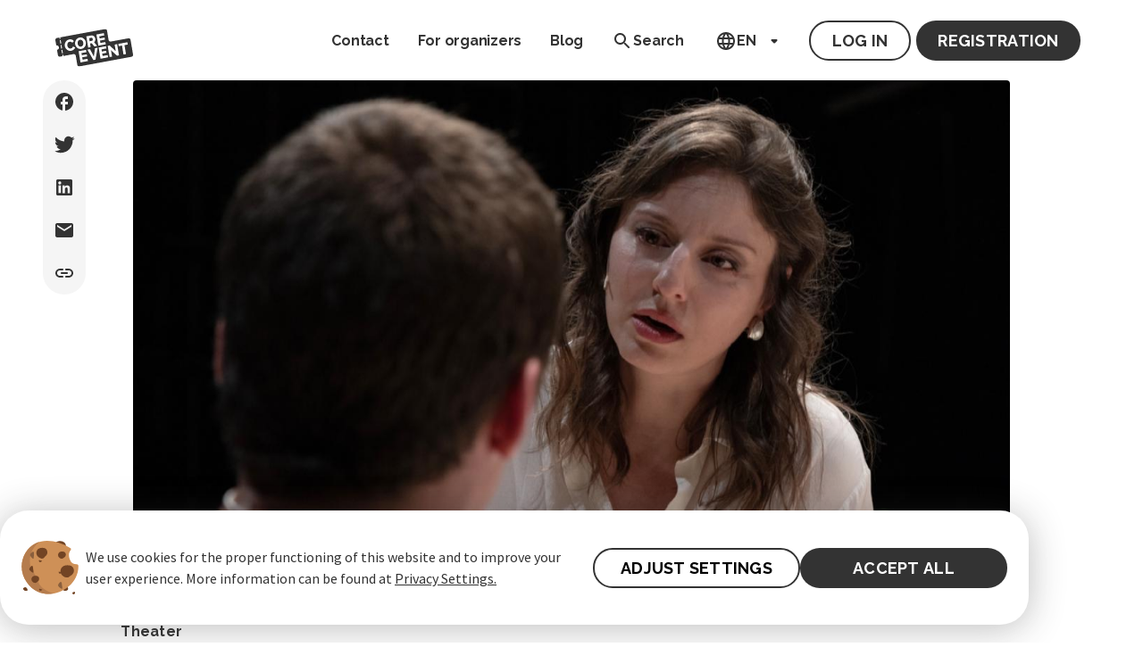

--- FILE ---
content_type: text/html; charset=UTF-8
request_url: https://core-event.co/en/events/gostovanje-u-zkm-u-majka-i-dijete-istarsko-narodno-kazaliste-f698/
body_size: 11293
content:
<!DOCTYPE html>
<html lang="en">
  <head>
    <meta charset="utf-8" />
    <meta
      name="viewport"
      content="width=device-width, initial-scale=1, viewport-fit=cover"
    />
    
    <base
      href="
        https://core-event.co
      "
    />
    <title>
      Tickets for   : GOSTOVANJE U ZKM-U: &#34;MAJKA I DIJETE&#34;, ISTARSKO NARODNO KAZALIŠTE 2024 | CoreEvent
    </title>
    <link rel="shortcut icon" href="/favicon.ico" />
    <link rel="canonical" href="https://core-event.co/en/events/gostovanje-u-zkm-u-majka-i-dijete-istarsko-narodno-kazaliste-f698/" />
    

    <meta name="keywords" content="[GOSTOVANJE U ZKM-U: &#34;MAJKA I DIJETE&#34;, ISTARSKO NARODNO KAZALIŠTE]" />
<meta name="author" content="CoreEvent" />

    <meta name="twitter:card" content="summary_large_image" />
<meta name="twitter:site" content="core_event_co" />
<meta name='twitter:title' content='GOSTOVANJE U ZKM-U: &#34;MAJKA I DIJETE&#34;, ISTARSKO NARODNO KAZALIŠTE — CoreEvent' />
<meta name='twitter:image' content='https://core-event.co/img/gostovanje-u-zkm-u-majka-i-dijete-istarsko-narodno-kazaliste-f698.jpg' />
<meta name="twitter:description" content="GOSTOVANJE U ZKM-U: &#34;MAJKA I DIJETE&#34;, ISTARSKO NARODNO KAZALIŠTE u ZKM dvorana Istra (Zagreb))" />
<meta name="twitter:label1" value='Where' />
<meta name="twitter:data1" content="Ul. Nikole Tesle 7, Zagreb, Hrvatska" />
<meta name="twitter:label2" value='When' />
<meta name="twitter:data2" content="Tue 06.02.2024 20:00" />
<meta property='og:title' content='GOSTOVANJE U ZKM-U: &#34;MAJKA I DIJETE&#34;, ISTARSKO NARODNO KAZALIŠTE — CoreEvent' />
<meta property='og:image' content='https://core-event.co/img/gostovanje-u-zkm-u-majka-i-dijete-istarsko-narodno-kazaliste-f698.jpg' />
<meta property="og:url" content="https://core-event.co/en/events/gostovanje-u-zkm-u-majka-i-dijete-istarsko-narodno-kazaliste-f698/" />
<meta property="og:description" content="GOSTOVANJE U ZKM-U: &#34;MAJKA I DIJETE&#34;, ISTARSKO NARODNO KAZALIŠTE u ZKM dvorana Istra (Zagreb))" />
<meta property="og:type" content="article" />
<meta property="og:locale" content="en_US" />
<meta property="og:site_name" content="CoreEvent" />
<meta property="event:start_time" content="2024-02-06T19:00:00Z" />
<meta property="event:end_time" content="2024-02-06T20:05:00Z" />
<meta property="event:location:latitude" content="45.8113" />
<meta property="event:location:longitude" content="15.9757" />



<script type="application/ld+json">
    {
        "@context": "https://schema.org",
        "@type": "Corporation",
        "@id": "https://core-event.co/",
        "name": "CoreEvent",
        "legalName": "CoreEvent d.o.o.",
        "description": "An easy-to-use solution for managing events, conferences, and meetings.",
        "url": "https://core-event.co/",
        "email": "contact@core-event.co",
        "logo": "https://core-event.co/img/color-logo.svg",
        "contactPoint": {
            "@type": "ContactPoint",
            "telephone": "+385989296126",
            "contactType": "sales",
            "availableLanguage": ["English", "Croatian"]
        },
        "mainEntityOfPage": "https://core-event.co/",
        "sameAs": [
            "https://www.facebook.com/CoreEvent.event.solution/",
            "https://www.instagram.com/core_event/",
            "https://www.linkedin.com/company/coreevent/",
            "https://twitter.com/core_event_co/",
            "https://www.tiktok.com/@coreevent"
        ]
    }
</script>

    <meta
      name="description"
      content="Buy tickets for Theater: GOSTOVANJE U ZKM-U: &#34;MAJKA I DIJETE&#34;, ISTARSKO NARODNO KAZALIŠTE in 2024 | CoreEvent
      "
    />

    
<script>(function(w,d,s,l,i){w[l]=w[l]||[];w[l].push({'gtm.start':
    new Date().getTime(),event:'gtm.js'});var f=d.getElementsByTagName(s)[0],
  j=d.createElement(s),dl=l!='dataLayer'?'&l='+l:'';j.async=true;j.src=
  'https://www.googletagmanager.com/gtm.js?id='+i+dl;f.parentNode.insertBefore(j,f);
})(window,document,'script','dataLayer','GTM-P88PL6G');</script>


    
    
      <link href="/main.c276e.css" rel="stylesheet" />
    


    <script src="https://ajax.googleapis.com/ajax/libs/jquery/3.6.0/jquery.min.js"></script>

    
    <script>
      !(function (f, b, e, v, n, t, s) {
        if (f.fbq) return;
        n = f.fbq = function () {
          n.callMethod
            ? n.callMethod.apply(n, arguments)
            : n.queue.push(arguments);
        };
        if (!f._fbq) f._fbq = n;
        n.push = n;
        n.loaded = !0;
        n.version = "2.0";
        n.queue = [];
        t = b.createElement(e);
        t.async = !0;
        t.src = v;
        s = b.getElementsByTagName(e)[0];
        s.parentNode.insertBefore(t, s);
      })(
        window,
        document,
        "script",
        "https://connect.facebook.net/en_US/fbevents.js"
      );
      fbq("init", "1686869338466073");
      fbq("init", "1156502012400996");
    </script>
    <script>
       
      window[["DOMAIN", "ID", "CB"].join("_")] = "dom_QSzRjy1Jjzyy";
      !(function (a, b, c, h, i, d, e, f, g) {
        (f = b.createElement(c)),
          (g = b.getElementsByTagName(c)[0]),
          (f.async = 1),
          (f.src = "https://static.sameorigin.net/edge/p/bot.js"),
          g.parentNode.insertBefore(f, g);
      })(window, document, "script");
    </script>

    <noscript>
      <img
        height="1"
        width="1"
        src="https://www.facebook.com/tr?id=1686869338466073&ev=PageView&noscript=1"
      />
    </noscript>
    

    
    
  </head>

  <body class="event-description-page">
    
    <noscript
      ><iframe
        src="https://www.googletagmanager.com/ns.html?id=GTM-P88PL6G"
        height="0"
        width="0"
        style="display: none; visibility: hidden"
      ></iframe
    ></noscript>
    

    
    

    
<header class="new-design header public" id="header">
  <div class="mobile-nav">
    <div class="nav-first">
      <div class="header__dropdown-item language-select" style="display: none;">
        <div class="header__link">
          <div class="header__icon--language icon"></div>
          EN
          <div class="header__icon--dropdown icon"></div>
        </div>
        <div class="header__dropdown-wrapper">
          <div class="header__dropdown-content">
            <a class="active">English</a>
            
              
                <a href="https://core-event.co/events/gostovanje-u-zkm-u-majka-i-dijete-istarsko-narodno-kazaliste-f698/">Hrvatski</a>
              
            
          </div>
        </div>
      </div>
      <figure class="header-logo">
        <a href="https://core-event.co/en/">
          <img
            class="header-logo__desktop"
            src="/svg/logo-black.svg"
            alt="CoreEvent"
          />
          <img
            class="header-logo__desktop--hover"
            src="/svg/logo-blue.svg"
            alt="CoreEvent"
          />
          <img
            class="header-logo__mobile"
            src="/svg/black_mobile.svg"
            alt="CoreEvent"
          />
        </a>
      </figure>

      <div class="r-group">
        <div onclick="checkHomePage(event, false);">
          <div class="header__icon--search icon icon-menu icon-navbar"></div>
        </div>
        <button class="header-icon" id="nav-icon" aria-label="Toggle Menu">
          <i class="uil uil-bars header-icon__open nav-icon-close">
            <img id="icon-open" src="svg/menu_closed.svg" alt="Nav icon" />
          </i>
          <i class="uil uil-multiply header-icon__close">
            <img id="icon-close" src="svg/menu_close.svg" alt="Nav icon" />
          </i>
        </button>
      </div>
    </div>
    <div class="nav-second">
      <a href="https://core-event.co/en/">
        <img
          class="logo-menu"
          id="logo-header"
          style="display: none;"
          src="/svg/logo-blue.svg"
          alt="CoreEvent"
        />
      </a>
      <div class="search-menu">
        <div class="search-button-menu" onClick="checkHomePage(event,true);">
          <div class="header__icon--search icon icon-menu"></div>

          <div class="link-text">Search</div>
        </div>
      </div>
    </div>
  </div>

  <nav class="header-menu" id="nav-menu">
    <ul class="header-menu-list">
      <div class="fix">
        
        
        
          <li
            class=""
          >
            <a
              class="header__link full-width-link"
              href="https://core-event.co/en/contact-us/"
              id="mainMenuItem"
            >
              
              <span>Contact</span>
            </a>
          </li>
        
        <li class="header__dropdown-item organizers-desktop">
          <div class="">
            <a
              href="https://core-event.co/en/organizer/"
              class="header__link full-width-link"
              id="organizerMenuItem"
            >
              For organizers
            </a>
          </div>
        </li>

        <li class="header__dropdown-item">
          <a
            href="https://core-event.co/en/blog/"
            class="header__link full-width-link"
            id="blogMenuItem"
          >
            Blog
          </a>
        </li>
        <li class="dropdown closed" style="display: none;">
          <a
            href="https://core-event.co/en/organizer/"
            class="header__link full-width-link"
          >
            <span class="dropdown-toggle">For organizers</span>
          </a>
        </li>
        <li class="search-desktop">
          <div
            href=""
            class="hover-icon"
            onClick="checkHomePage(event, false);"
          >
            <div class="header__icon--search icon"></div>
            Search
          </div>
        </li>
        <li class="header__dropdown-item language-select-desktop">
          <div class="hover-icon">
            <div class="header__icon--language icon"></div>
            EN
            <div class="header__icon--dropdown icon"></div>
          </div>
          <div class="header__dropdown-wrapper">
            <div class="header__dropdown-content">
              <a class="active">English</a>
              
                
                  <a href="https://core-event.co/events/gostovanje-u-zkm-u-majka-i-dijete-istarsko-narodno-kazaliste-f698/">Hrvatski</a>
                
              
            </div>
          </div>
        </li>
      </div>
      <div class="header__auth-container">
        <div class="register" style="display: none;">
          <p class="register-title">
            Register!
          </p>
          
        </div>

        <div class="buttons">
          <div class="header__wrapper--login">
            <a
              class="button-secondary-large"
              href="https://customer.core-event.co/#"
              target="_blank"
              >Log in</a
            >
          </div>
          <div class="header__wrapper--register">
            <a
              class="button-primary-large"
              href="https://customer.core-event.co/#"
              target="_blank"
              >Registration</a
            >
          </div>
        </div>
      </div>

      <div class="header__profile" style="display: none;">
        <a
          href="https://customer.core-event.co/#"
          target="_blank"
          class="button-secondary-large profile-button"
        >
          <div class="profile-icon"></div>
          <span class="profile-text">my profile</span></a
        >
      </div>
    </ul>
  </nav>
</header>
<script src="js/header.js"></script>


    


<div class="new-design" id="snackbar">Link copied to clipboard</div>







<main
  class="new-design content single-event single-event-main-container"
  style="--featuredcolor:#0d0d0d;"
>
  <article class="single-event-main--cover-container">
    
    
    
    
    
      
        <img
          class='single-event-cover-photo'
          data-fallback="false"
          width="910" height="512"
          alt="Image "
          src='https://core-event.co/img/_hu14cfcc1ad86a6572abcc63d85766a343_496897_a2be9939ada7fdc75e75201c795ef5bd.jpg'
        />
    
    
  </article>
  <article class="single-event-main-content-container">
    <section
      class="single-event-cover"
      style="--featuredcolor:#0d0d0d; --covercolor:#0d0d0d1a;"
    >
    <div class="single-event-cover__genre-container">
      
      <span class="single-event-cover__genre-text-wrapper">Theater</span>
      
      
      
    </div>
      <div class="single-event-cover__description-container">
        <h1 class="single-event-cover-title">GOSTOVANJE U ZKM-U: &#34;MAJKA I DIJETE&#34;, ISTARSKO NARODNO KAZALIŠTE</h1>
        <div class="single-event-cover__info-container" >
          
          <div class="single-event-cover__info-wrapper">

            Hosted by
            <a class="org-link" href="/organizers/zagrebacko-kazaliste-mladih-7231">
              <div class="single-event__link-wrapper single-event__organizer-wrapper">
                
                <div class="single-event--organizer-logo--wrapper">
                  <img
                    class="single-event--organizer-logo"
                    src="https://s3.eu-central-1.amazonaws.com/accreditationmanager/ungrouped/9cc0c1d7-32a1-48b1-b1db-61f57b7381d1"
                    alt="Zagrebačko kazalište mladih Logo"
                  >
                </div>
                
                <div class="single-event--organizer-name">
                  Zagrebačko kazalište mladih
                </div>
              </div>
            </a>
          </div>
          
          
        </div>
        <div class="single-event__buy-ticket-container">

          
          
          
          
          
          
          
          
          
          
        

        

        </div>
      </div>
    </section>

    
  

    <section class="single-event-content-container">
      <div class="single-event__description-container">
               <p class="zkm-notice">Ukoliko kupujete neku od povlaštenih ulaznica (umirovljenici, osobe s invaliditetom, studenti, učenici) molimo Vas da na izvedbu ponesete važeće uvjerenje kojim dokazujete svoj status (npr. iksica, ZET pokaz, odrezak mirovine, invalidska iskaznica i sl.). Prilikom ulaska u kazalište uvjerenje je potrebno pokazati biljeterima, zajedno s kupljenom ulaznicom.</p>
             


        <div class="single-event__content-header">Description</div>
        <div class="single-event__content">
          <p>GOSTOVANJE U ZKM-U: ISTARSKO NARODNO KAZALIŠTE/GRADSKO KAZALIŠTE PULA</p><p><br></p><p>Jon Fosse</p><p><br></p><p><strong>Redatelj: </strong>Matija Ferlin</p><p><strong>Glume: </strong>Jadranka Đokić i Ugo Korani</p><p><br></p><p><em style="color: rgb(0, 0, 0);">Majka i dijete</em><span style="color: rgb(0, 0, 0);">&nbsp;jedan je od ranijih dramskih tekstova iznimnog norveškog autora Jona Fossea, čiji jednostavan ali istovremeno monumentalan naslov s nevjerojatnom adekvatnošću i preciznošću definira snažnu duodramu o pokušaju komunikacije u jednom od najkompleksnijih odnosa koji dvoje ljudi može imati – onom majke i njezina potomka.</span></p><p>U svojoj prvoj režiji kao umjetnički voditelj INK Pula, Matija Ferlin je za svoje suradnike odabrao Jadranku Đokić i Uga Koranija te s njima otvara scenski snažan i psihološki provokativan i kompleksan prostor o najrudimentarnijim granicama intime i ljubavi.</p><p><br></p>
        </div>
        

      <section class="single-event__faqs">
        
      </section>
        
      </div>
      

      <div class="single-event__location-container">
        <div class="single-event__location-header">Venue</div>
        <div  class="single-event__map-container">
          <div id="map"   style="height:426px"></div>
          <a
          href="https://www.google.com/maps/search/?api=1&query=ZKM%20dvorana%20Istra++Zagreb+"
          target="_blank"
          aria-label="link to google maps"
          >
          <div class="single-event__map-location-info">
            <div>
              <div>
                <strong>
                  ZKM dvorana Istra
                </strong>
              </div>
              <div class="single-event__map-location-info--details">
                ZKM dvorana Istra
                , Zagreb
                
            </div>


            </div>

              <button id="dp-next">
                <div class="chevron-right map-button"></div>
              </button>

          </div>
        </div>
        <div class="link-container" style="display: none;">
          
<div class="social-links-container">
  <a 
    target="_blank"
    href="https://www.facebook.com/share.php?u=https%3a%2f%2fcore-event.co%2fen%2fevents%2fgostovanje-u-zkm-u-majka-i-dijete-istarsko-narodno-kazaliste-f698%2f"
    OnClick="window.open(this.href,'targetWindow','toolbar=no,location=0,status=no,menubar=no,scrollbars=yes,resizable=yes,width=600,height=700'); return false;"
  >
    <div class="logo--facebook"></div>
  </a>
  <a
    target="_blank"
    OnClick="window.open(this.href,'targetWindow','toolbar=no,location=0,status=no,menubar=no,scrollbars=yes,resizable=yes,width=600,height=700'); return false;"
    href="https://twitter.com/intent/tweet?url=https%3a%2f%2fcore-event.co%2fen%2fevents%2fgostovanje-u-zkm-u-majka-i-dijete-istarsko-narodno-kazaliste-f698%2f"
  >
    <div class="logo--twitter"></div>
  </a>
  <a 
    target="_blank"
    OnClick="window.open(this.href,'targetWindow','toolbar=no,location=0,status=no,menubar=no,scrollbars=yes,resizable=yes,width=600,height=700'); return false;"
    href="https://www.linkedin.com/shareArticle?&url=https%3a%2f%2fcore-event.co%2fen%2fevents%2fgostovanje-u-zkm-u-majka-i-dijete-istarsko-narodno-kazaliste-f698%2f"
    >
    <div class="logo--linkedin"></div>
  </a>
  <a href="mailto:contact@core-event.co?subject=GOSTOVANJE%20U%20ZKM-U%3a%20%22MAJKA%20I%20DIJETE%22%2c%20ISTARSKO%20NARODNO%20KAZALI%c5%a0TE&body=https%3a%2f%2fcore-event.co%2fen%2fevents%2fgostovanje-u-zkm-u-majka-i-dijete-istarsko-narodno-kazaliste-f698%2f">
    <div class="logo--email"></div>
  </a>
  <button class="link-button" onclick='sharePermalink("https:\/\/core-event.co\/en\/events\/gostovanje-u-zkm-u-majka-i-dijete-istarsko-narodno-kazaliste-f698\/","GOSTOVANJE U ZKM-U: \u0022MAJKA I DIJETE\u0022, ISTARSKO NARODNO KAZALIŠTE")'>
    <div class="logo--link"></div>
  </button>
</div>
<script>
  function sharePermalink (link,title) {
    if (navigator.share) {
      navigator.share({
        title: `Coreevent blog - ${title}`,
        url: link
      }).catch(console.error);
    }
    else {
      navigator.clipboard.writeText(link);
      var x = document.getElementById("snackbar");
      x.className = "show";
      setTimeout(function(){ x.className = x.className.replace("show", ""); }, 3000);
    }
  }
</script>


        </div>

      </div>

      
    </a>
      <div class="single-event__organizer">
        <div class="single-event__organizer--header">Hosted by</div>
        <div class="single-event__organizer--container">
          <a href="/organizers/zagrebacko-kazaliste-mladih-7231"  class="logo-link">
          
          <div class="single-event__organizer--logo-container">
            <img src="https://s3.eu-central-1.amazonaws.com/accreditationmanager/ungrouped/9cc0c1d7-32a1-48b1-b1db-61f57b7381d1" alt="Zagrebačko kazalište mladih Logo">
          </div>
          
          <div class="single-event__organizer--info-container">
            <div class="org-info">
              <div class="single-event__organizer--name">Zagrebačko kazalište mladih</div>
              <div class="single-event__organizer--description">Dobrodošli u Zagrebačko kazalište mladih – središnje mjesto kazališnih zbivanja u Zagrebu. ZKM je specifično i jedinstveno kazalište u Zagrebu po svojoj progresivnoj programskoj orijentaciji, dramskom repertoaru namijenjenom svim generacijama, kao i promicanju suvremenih praksi iz domene plesa, novog cirkusa, crossover žanrova i ostalih novih pravaca u izvedbenoj umjetnosti. ZKM je važna točka u zagrebačkom kulturnom miljeu u kojoj se publika može informirati o novim svjetskim izvedbenim trendovima, i to kroz predstave vlastitog dramskog ansambla te brojnih gostujućih skupina iz zemlje i inozemstva.  </div>
            </div>

            <div class="single-event__organizer--social-container">
              <a href="https://www.zekaem.hr/" target="_blank">
                    <img src="svg/ic_link.svg" alt="organizer link icon">
                  </a>
              
              
              
              <a href="https://www.facebook.com/zekaem/" target="_blank">
                <img src="svg/ic_facebook.svg" alt="facebook icon">
              </a>
              
              
            </div>
          </div>
          <div class="single-event__chevron">
          </div>




        </div>
      </div>
    </section>
  </article>
  <div class="social-sidebar-wrapper">
    
<div class="social-links-container">
  <a 
    target="_blank"
    href="https://www.facebook.com/share.php?u=https%3a%2f%2fcore-event.co%2fen%2fevents%2fgostovanje-u-zkm-u-majka-i-dijete-istarsko-narodno-kazaliste-f698%2f"
    OnClick="window.open(this.href,'targetWindow','toolbar=no,location=0,status=no,menubar=no,scrollbars=yes,resizable=yes,width=600,height=700'); return false;"
  >
    <div class="logo--facebook"></div>
  </a>
  <a
    target="_blank"
    OnClick="window.open(this.href,'targetWindow','toolbar=no,location=0,status=no,menubar=no,scrollbars=yes,resizable=yes,width=600,height=700'); return false;"
    href="https://twitter.com/intent/tweet?url=https%3a%2f%2fcore-event.co%2fen%2fevents%2fgostovanje-u-zkm-u-majka-i-dijete-istarsko-narodno-kazaliste-f698%2f"
  >
    <div class="logo--twitter"></div>
  </a>
  <a 
    target="_blank"
    OnClick="window.open(this.href,'targetWindow','toolbar=no,location=0,status=no,menubar=no,scrollbars=yes,resizable=yes,width=600,height=700'); return false;"
    href="https://www.linkedin.com/shareArticle?&url=https%3a%2f%2fcore-event.co%2fen%2fevents%2fgostovanje-u-zkm-u-majka-i-dijete-istarsko-narodno-kazaliste-f698%2f"
    >
    <div class="logo--linkedin"></div>
  </a>
  <a href="mailto:contact@core-event.co?subject=GOSTOVANJE%20U%20ZKM-U%3a%20%22MAJKA%20I%20DIJETE%22%2c%20ISTARSKO%20NARODNO%20KAZALI%c5%a0TE&body=https%3a%2f%2fcore-event.co%2fen%2fevents%2fgostovanje-u-zkm-u-majka-i-dijete-istarsko-narodno-kazaliste-f698%2f">
    <div class="logo--email"></div>
  </a>
  <button class="link-button" onclick='sharePermalink("https:\/\/core-event.co\/en\/events\/gostovanje-u-zkm-u-majka-i-dijete-istarsko-narodno-kazaliste-f698\/","GOSTOVANJE U ZKM-U: \u0022MAJKA I DIJETE\u0022, ISTARSKO NARODNO KAZALIŠTE")'>
    <div class="logo--link"></div>
  </button>
</div>
<script>
  function sharePermalink (link,title) {
    if (navigator.share) {
      navigator.share({
        title: `Coreevent blog - ${title}`,
        url: link
      }).catch(console.error);
    }
    else {
      navigator.clipboard.writeText(link);
      var x = document.getElementById("snackbar");
      x.className = "show";
      setTimeout(function(){ x.className = x.className.replace("show", ""); }, 3000);
    }
  }
</script>

  </div>
</main>
<link rel="stylesheet" href="https://unpkg.com/leaflet@1.9.3/dist/leaflet.css" integrity="sha256-kLaT2GOSpHechhsozzB+flnD+zUyjE2LlfWPgU04xyI=" crossorigin=""/>
<link rel="stylesheet" href="//unpkg.com/leaflet-gesture-handling/dist/leaflet-gesture-handling.min.css" type="text/css">
<link rel="stylesheet" href="https://unpkg.com/leaflet.markercluster@1.5.3/dist/MarkerCluster.css" />
<link rel="stylesheet" href="https://unpkg.com/leaflet.markercluster@1.5.3/dist/MarkerCluster.Default.css" />
<script src="https://unpkg.com/leaflet@1.9.3/dist/leaflet.js" integrity="sha256-WBkoXOwTeyKclOHuWtc+i2uENFpDZ9YPdf5Hf+D7ewM=" crossorigin=""></script>
<script src="//unpkg.com/leaflet-gesture-handling"></script>
<script src="https://unpkg.com/leaflet.markercluster@1.5.3/dist/leaflet.markercluster.js"></script>

<script type="application/ld+json">{
    "@context": "https://schema.org",
    "@type": "Event",
    "location": {
      "@type": "Place",
      "address": {
        "@type": "PostalAddress",
        "addressLocality": "Zagreb",
        "addressCountry": "",
        "streetAddress": ""
      },
      "name": "ZKM dvorana Istra"
    },
    "name": "GOSTOVANJE U ZKM-U: \u0022MAJKA I DIJETE\u0022, ISTARSKO NARODNO KAZALIŠTE",
    "eventAttendanceMode": "https://schema.org/OfflineEventAttendanceMode",
    "eventStatus": "https://schema.org/EventScheduled",
    "offers": {
      "@type": "Offer",
      "availability": "https://schema.org/InStock",
      "price": "0",
      "priceCurrency": "EUR",
      "url": "https:\/\/core-event.co\/en\/events\/gostovanje-u-zkm-u-majka-i-dijete-istarsko-narodno-kazaliste-f698\/"
    },
    "startDate": "2024-02-06T19:00:00.000Z",
    "endDate": "2024-02-07T20:05:00.000Z",
    "organizer": {
      "@type": "Organization",
      "name": "Zagrebačko kazalište mladih",
      "email": "info@zekaem.hr",
      "url": "https:\/\/www.zekaem.hr\/",
      "logo": "https:\/\/s3.eu-central-1.amazonaws.com\/accreditationmanager\/ungrouped\/9cc0c1d7-32a1-48b1-b1db-61f57b7381d1"
    },
    "description": "GOSTOVANJE U ZKM-U: \u0022MAJKA I DIJETE\u0022, ISTARSKO NARODNO KAZALIŠTE u ZKM dvorana Istra (Zagreb))",
    "image": "https:\/\/core-event.co/img\/gostovanje-u-zkm-u-majka-i-dijete-istarsko-narodno-kazaliste-f698.jpg"
  }
</script>
<script>
let markerCluster;
let markers = [];
let map;
let iconSingleActivated;

function initializeMap() {
  map= L.map('map',{
            scrollWheelZoom: false,
            dragging: !L.Browser.mobile,
            gestureHandling: true,
            zoomControl: false,
        })
         iconSingleActivated = L.icon({
          iconUrl: 'svg/ic_round-location-default.svg',
            iconSize: [48, 64],
            iconAnchor: [24, 59],
            popupAnchor:  [24, 0]
        });

        const mapApiUrl = 'https://{s}.tile.openstreetmap.org/{z}/{x}/{y}.png';
        L.tileLayer(mapApiUrl, {
            maxZoom: 19,
            attribution: '&copy; <a href="http://www.openstreetmap.org/copyright">OpenStreetMap</a>',
            crossOrigin: true,
        }).addTo(map);

  markerCluster = L.markerClusterGroup({
    iconCreateFunction: function(cluster) {
      return clusterDefault;
    },
    maxClusterRadius: 70,
  });

  map.addLayer(markerCluster);

  let markerarray = markers.map((m) => m.marker);
  markerCluster.addLayers(markerarray);
}


initializeMap();

            map.setView(["45.8113","15.9757"],15);
            window.scrollTo(0, 0);
  markerCluster.clearLayers();

const marker = L.marker(["45.8113","15.9757"], { icon: iconSingleActivated }).addTo(map);

markerCluster.addLayer(marker);

for (const markerWrapper of markers) {
  if (markerWrapper.marker !== marker) {
    markerWrapper.marker.setIcon(iconSingleDefault);
  }
}

function toggleFaq(el) {
  const expanded = el.getAttribute('aria-expanded') === 'true';
  const icon = el.querySelector('.faqs-icon');
  const controls = el.getAttribute('aria-controls');
  const answer = document.getElementById(controls);

  const newExpanded = !expanded;

  el.setAttribute('aria-expanded', newExpanded);

  answer.classList.toggle('faqs__answer--open', newExpanded);
  answer.setAttribute('aria-hidden', !newExpanded);

  icon.textContent = newExpanded ? '-' : '+';
}



</script>


    
      <figure class="cookie-container" id="cookieNoticeId">
    <div class="cookie-display">
        <img src="svg/cookie.svg" alt="Cookie">
        <p>
            We use cookies for the proper functioning of this website and to improve your user experience. More information can be found at Privacy Settings.
        </p>
    </div>
    <div class="cookie-button-container">
        <button class="button-secondary-large cookie-button" onclick="openCookiePrefrencesModal()">ADJUST SETTINGS</button>
        <button class="button-primary-large cookie-button cookie-2"  onclick="storeCookieNoticeFlag()">ACCEPT ALL</button>
    </div>
</figure>

<div id="cookieModal" class="cookie-modal ">
    <div class="cookie-modal-container">
        <div class="cookie-modal-title">
            <img src="svg/cookie.svg" alt="Cookie">
            <p>Cookies</p>
        </div>
        <div class="cookie-modal-subtitle">
            We use cookies for the proper functioning of this website and to improve your user experience. More information can be found at Privacy Settings.
        </div>
        <hr style="width: 738px; border-top: 1px dashed #97979780;">
        <div class="cookie-modal-content">
            <div class="cookie-modal-details">
                <div class="cookie-modal-content-title">
                    <span>Necessary Cookies</span>
                    <span>always included</span>
                </div>
                <p class="cookie-modal-content-text">
                    Necessary cookies are those that the Portal needs in order for it to fully and functionally perform all procedures for Event displaying and Tickets purchasing. This type of cookie cannot be disabled independently.
                </p>
            </div>
            <div class="cookie-modal-details">
                <div class="cookie-modal-content-title">
                    <span>Optional cookies</span>
                    <label class="cookie-switch">
                        <input type="checkbox" checked/>
                        <span class="cookie-slider round"></span>
                    </label>
                </div>
                <p class="cookie-modal-content-text" style="display: flex;">
                    Optional cookies include cookies that serve us to track visits and Portal usage (e.g. „Google Analytics“). By using this type of cookie, no personal data is processed, and the monitoring results are received in the form of statistical data that help improve the Portal.
                </p>
            </div>
        </div>
        <div class="cookie-modal-button-container">
            <button class="button-secondary-large cookie-button" onclick="closeCookiePrefrencesModal()">REJECT OPTIONAL</button>
            <button class="button-primary-large cookie-button cookie-2" onclick="closeCookiePrefrencesModal()">ACCEPT ALL</button>
        </div>
    </div>
</div>
  
<script src="js/cookie.js"></script>
    
    
      


<footer class="new-design footer" data-event=".Params.topic">
  <section
    class="footer-main"
    style=""
  >
    <div class="footer-main__top">
      <div>
        <h4>The Product</h4>
        <ul>
          <li>
            <a href="https://core-event.co/en/" class="link">Events</a>
          </li>
          <li>
            <a href="https://core-event.co/en/organizer/" class="link"
              >For Organizers</a
            >
          </li>
          <li>
            <a href="https://core-event.co/en/demo/" class="link"
              >Schedule a Demo</a
            >
          </li>
          <li>
            <a href="https://shop.core-event.co/shop/" class="link">Webshop</a>
          </li>
        </ul>
      </div>
      <div>
        <h4>Company</h4>
        <h5 class="company-name">CoreEvent d.o.o.</h5>
        <span class="company-info">Dunjevac 15, 10000 Zagreb,</span>
        <span class="company-info-add"> Croatia </span>
        <span class="company-info-add">OIB: 36611335369</span>
        
        <h5>Contact</h5>
        <span class="company-info-add"> <a href="tel:0989187815">0989187815</a></span>
        <span class="company-info-add"><a href="mailto:support@core-event.co">support@core-event.co</a></span>
        <ul>
          <li>
            <a href="https://core-event.co/en/contact-us/" class="link-contact"
              >Send us a message</a
            >
          </li>
          
        </ul>
      </div>
      <div>
        <h4>Resources</h4>
        <ul>
          <li>
            <a href="https://core-event.co/en/about-us/" class="link">About us</a>
          </li>
          <li>
            <a href="https://core-event.co/en/sales-locations/" class="link"
              >Sales locations</a
            >
          </li>
          <li>
            <a href="https://core-event.co/en/organizers/" class="link"
              >Organizers</a
            >
          </li>
          <li>
            <a
              href="https://drive.google.com/drive/folders/1SAr3y-OP2tTWkrJkrgydV6yzp1iikHpg"
              target="_blank"
              class="link"
              >Press kit</a
            >
          </li>
          <li>
            <a href="https://core-event.co/help/" target="_blank" class="link"
              >Help Center</a
            >
          </li>

          <li>
            <a href="https://core-event.co/en/blog/" class="link">Blog</a>
          </li>
        </ul>
      </div>
      <div>
        <h4>Stay tuned!</h4>
        <ul>
          <li>
            <a
              href="https://www.facebook.com/CoreEvent.event.solution/"
              target="_blank"
              class="link"
            >
              Facebook
            </a>
          </li>
          <li>
            <a
              href="https://www.instagram.com/core_event/"
              target="_blank"
              class="link"
            >
              Instagram
            </a>
          </li>
          <li>
            <a
              href="https://www.linkedin.com/company/coreevent/"
              target="_blank"
              class="link"
            >
              LinkedIn
            </a>
          </li>
          <li>
            <a
              href="https://www.tiktok.com/@coreevent"
              target="_blank"
              class="link"
            >
              TikTok
            </a>
          </li>
        </ul>
      </div>
    </div>
  </section>
  
  
  <section class="footer-middle">
    <div class="footer-middle__content">
      <div class="footer-middle__security">
        <div class="footer-middle__security-item">
          <div class="footer-middle__security-icon">
            <svg xmlns="http://www.w3.org/2000/svg" width="24" height="24" viewBox="0 0 24 24" fill="none">
              <path
                d="M12 21.9004C11.8833 21.9004 11.775 21.8921 11.675 21.8754C11.575 21.8587 11.475 21.8337 11.375 21.8004C9.125 21.0504 7.33333 19.6631 6 17.6384C4.66667 15.6137 4 13.4344 4 11.1004V6.37539C4 5.95872 4.121 5.58372 4.363 5.25039C4.605 4.91706 4.91733 4.67539 5.3 4.52539L11.3 2.27539C11.5333 2.19206 11.7667 2.15039 12 2.15039C12.2333 2.15039 12.4667 2.19206 12.7 2.27539L18.7 4.52539C19.0833 4.67539 19.396 4.91706 19.638 5.25039C19.88 5.58372 20.0007 5.95872 20 6.37539V11.1004C20 13.4337 19.3333 15.6131 18 17.6384C16.6667 19.6637 14.875 21.0511 12.625 21.8004C12.525 21.8337 12.425 21.8587 12.325 21.8754C12.225 21.8921 12.1167 21.9004 12 21.9004ZM12 19.9004C13.7333 19.3504 15.1667 18.2504 16.3 16.6004C17.4333 14.9504 18 13.1171 18 11.1004V6.37539L12 4.12539L6 6.37539V11.1004C6 13.1171 6.56667 14.9504 7.7 16.6004C8.83333 18.2504 10.2667 19.3504 12 19.9004Z"
                fill="#333333" />
              <path
                d="M10.2249 11.4512L10.9499 12.1762L13.7749 9.35117C13.9749 9.15117 14.2082 9.05117 14.4749 9.05117C14.7416 9.05117 14.9749 9.15117 15.1749 9.35117C15.3749 9.55117 15.4749 9.7845 15.4749 10.0512C15.4749 10.3178 15.3749 10.5512 15.1749 10.7512L11.6499 14.3012C11.4506 14.5012 11.2132 14.6012 10.9379 14.6012C10.6626 14.6012 10.4249 14.5012 10.2249 14.3012L8.8249 12.8762C8.6249 12.6762 8.5249 12.4428 8.5249 12.1762C8.5249 11.9095 8.6249 11.6762 8.8249 11.4762C9.0249 11.2762 9.25824 11.1762 9.5249 11.1762C9.79157 11.1762 10.0249 11.2678 10.2249 11.4512Z"
                fill="#333333" />
            </svg>
          </div>
          <span>100% secure purchase</span>
        </div>
        <div class="footer-middle__security-item">
          <svg xmlns="http://www.w3.org/2000/svg" width="24" height="24" viewBox="0 0 24 24" fill="none">
            <path
              d="M10.5499 18.2007L15.7249 12.0007H11.7249L12.4499 6.32567L7.82488 13.0007H11.2999L10.5499 18.2007ZM8.99988 15.0007H5.89988C5.49988 15.0007 5.20388 14.8217 5.01188 14.4637C4.81988 14.1057 4.84088 13.7597 5.07488 13.4257L12.5499 2.67567C12.7165 2.44234 12.9332 2.28001 13.1999 2.18867C13.4665 2.09734 13.7415 2.10134 14.0249 2.20067C14.3082 2.30001 14.5165 2.47501 14.6499 2.72567C14.7832 2.97634 14.8332 3.24301 14.7999 3.52567L13.9999 10.0007H17.8749C18.3082 10.0007 18.6125 10.1923 18.7879 10.5757C18.9632 10.959 18.9089 11.3173 18.6249 11.6507L10.3999 21.5007C10.2165 21.7173 9.99155 21.859 9.72488 21.9257C9.45822 21.9923 9.19988 21.9673 8.94988 21.8507C8.69988 21.734 8.50422 21.555 8.36288 21.3137C8.22155 21.0723 8.16722 20.8097 8.19988 20.5257L8.99988 15.0007Z"
              fill="#333333" />
          </svg>
          <span>fast and easy</span>
        </div>
        <div class="footer-middle__security-item">
          <div class="footer-middle__security-icon">
            <svg xmlns="http://www.w3.org/2000/svg" width="24" height="24" viewBox="0 0 24 24" fill="none">
              <path
                d="M19 14.9992C19.2 14.7992 19.4376 14.6992 19.713 14.6992C19.9883 14.6992 20.2256 14.7992 20.425 14.9992L22 16.5992C22.2 16.7992 22.3 17.0326 22.3 17.2992C22.3 17.5659 22.2 17.7992 22 17.9992C21.8 18.1992 21.5666 18.2992 21.3 18.2992C21.0333 18.2992 20.8 18.1992 20.6 17.9992L19 16.4242C18.8 16.2242 18.7 15.9869 18.7 15.7122C18.7 15.4376 18.8 15.1999 19 14.9992ZM20 2.99922C20.2 3.19922 20.3 3.43689 20.3 3.71222C20.3 3.98755 20.2 4.22489 20 4.42422L18.425 5.99922C18.225 6.19922 17.9876 6.29922 17.713 6.29922C17.4383 6.29922 17.2006 6.19922 17 5.99922C16.7993 5.79922 16.6993 5.56189 16.7 5.28722C16.7006 5.01255 16.8006 4.77489 17 4.57422L18.6 2.99922C18.8 2.79922 19.0333 2.69922 19.3 2.69922C19.5666 2.69922 19.8 2.79922 20 2.99922ZM3.99995 2.99922C4.19995 2.79922 4.43762 2.69922 4.71295 2.69922C4.98829 2.69922 5.22562 2.79922 5.42495 2.99922L6.99995 4.59922C7.19995 4.79922 7.29995 5.03255 7.29995 5.29922C7.29995 5.56589 7.19995 5.79922 6.99995 5.99922C6.79995 6.19922 6.56262 6.29922 6.28795 6.29922C6.01329 6.29922 5.77562 6.19922 5.57495 5.99922L3.99995 4.42422C3.79995 4.22422 3.69995 3.98689 3.69995 3.71222C3.69995 3.43755 3.79995 3.19989 3.99995 2.99922ZM4.99995 14.9992C5.19995 15.1992 5.29995 15.4369 5.29995 15.7122C5.29995 15.9876 5.19995 16.2249 4.99995 16.4242L3.42495 17.9992C3.22495 18.1992 2.98762 18.2992 2.71295 18.2992C2.43829 18.2992 2.20062 18.1992 1.99995 17.9992C1.79929 17.7992 1.69929 17.5619 1.69995 17.2872C1.70062 17.0126 1.80062 16.7749 1.99995 16.5742L3.59995 14.9992C3.79995 14.7992 4.03329 14.6992 4.29995 14.6992C4.56662 14.6992 4.79995 14.7992 4.99995 14.9992ZM8.84995 16.8242L12 14.9242L15.15 16.8492L14.325 13.2492L17.1 10.8492L13.45 10.5242L12 7.12422L10.55 10.4992L6.89995 10.8242L9.67495 13.2492L8.84995 16.8242ZM12 17.2742L7.84995 19.7742C7.66662 19.8909 7.47495 19.9409 7.27495 19.9242C7.07495 19.9076 6.89995 19.8409 6.74995 19.7242C6.59995 19.6076 6.48329 19.4619 6.39995 19.2872C6.31662 19.1126 6.29995 18.9166 6.34995 18.6992L7.44995 13.9742L3.77495 10.7992C3.60829 10.6492 3.50429 10.4782 3.46295 10.2862C3.42162 10.0942 3.43395 9.90689 3.49995 9.72422C3.56595 9.54155 3.66595 9.39155 3.79995 9.27422C3.93395 9.15689 4.11729 9.08189 4.34995 9.04922L9.19995 8.62422L11.075 4.17422C11.1583 3.97422 11.2876 3.82422 11.463 3.72422C11.6383 3.62422 11.8173 3.57422 12 3.57422C12.1826 3.57422 12.3616 3.62422 12.537 3.72422C12.7123 3.82422 12.8416 3.97422 12.925 4.17422L14.8 8.62422L19.65 9.04922C19.8833 9.08255 20.0666 9.15755 20.2 9.27422C20.3333 9.39089 20.4333 9.54089 20.5 9.72422C20.5666 9.90755 20.5793 10.0952 20.538 10.2872C20.4966 10.4792 20.3923 10.6499 20.225 10.7992L16.55 13.9742L17.65 18.6992C17.7 18.9159 17.6833 19.1119 17.6 19.2872C17.5166 19.4626 17.4 19.6082 17.25 19.7242C17.1 19.8402 16.925 19.9069 16.725 19.9242C16.525 19.9416 16.3333 19.8916 16.15 19.7742L12 17.2742Z"
                fill="#333333" />
            </svg>
          </div>
          <span>no waiting in line</span>
        </div>
      </div>
      <div class="footer-middle__payments">
        <a href="https://www.visaeurope.com" target="_blank" rel="noopener">
          <img src="svg/visa.svg" alt="Visa" class="card-visa">
        </a>
        <a href="https://www.mastercard.com" target="_blank" rel="noopener">
          <img src="svg/mastercard.svg" alt="Mastercard" class="card-mastercard">
        </a>
        <a href="https://www.mastercard.hr/hr-hr/consumers/find-card-products/debit-cards/maestro-debit.html" target="_blank" rel="noopener">
          <img src="svg/maestro.svg" alt="Maestro" class="card-maestro">
        </a>
        <a href="https://www.dinersclub.com/" target="_blank" rel="noopener">
          <img src="svg/diners.svg" alt="Diners Club International" class="card-diners">
        </a>
        <a href="https://www.discover.com/" target="_blank" rel="noopener">
          <img src="svg/discover.svg" alt="Discover" class="card-discover">
        </a>
      </div>
    </div>
  </section>
  
  <section class="footer-bottom">
    <div class="footer-bottom__content">
      <div class="footer-bottom__logo">
        <a href="https://core-event.co/en/">
          <img
            src="svg/monogram-black.svg"
            alt="CoreEvent"
            class="footer-bottom__logo--default"
          />
          <img
            src="svg/monogram-blue.svg"
            alt="CoreEvent"
            class="footer-bottom__logo--hover"
          />
        </a>
      </div>
      <div class="footer-bottom__legal-new">
        <a href="/en/terms/" class="link"
          >General terms of contract for Customers</a
        >
        <a href="/en/personal-data/" class="link"
          >Protection of personal data</a
        >
      </div>
      <div class="footer-bottom__copyright">
        <p>&copy; 2026. CoreEvent</p>
      </div>
    </div>
  </section>
</footer>

    


    <div id="message-container" class="form-message">
      Thank you for contacting us. You will receive a reply in a timely matter.
    </div>

    
    
      <script src="/main.c276e.js"></script>
    
  </body>
</html>


--- FILE ---
content_type: image/svg+xml
request_url: https://core-event.co/svg/black_mobile.svg
body_size: 1469
content:
<svg width="37" height="33" viewBox="0 0 37 33" fill="none" xmlns="http://www.w3.org/2000/svg">
<g clip-path="url(#clip0_5235_21614)">
<path fill-rule="evenodd" clip-rule="evenodd" d="M7.41228 4.00178L16.0885 2.47199L29.8086 0.044273C30.1796 -0.0216874 30.56 -0.0138776 30.9279 0.067256C31.2959 0.14839 31.6443 0.301256 31.9531 0.517115C32.262 0.732974 32.5253 1.00759 32.728 1.32527C32.9306 1.64295 33.0687 1.99745 33.1342 2.36852L35.0225 13.0845L36.9107 23.8004C36.9771 24.1714 36.9697 24.552 36.8888 24.9201C36.8078 25.2883 36.655 25.6369 36.4391 25.9458C36.2232 26.2548 35.9483 26.5181 35.6304 26.7206C35.3125 26.9232 34.9577 27.0609 34.5864 27.126L20.8663 29.5464L12.1864 31.0761L11.8797 29.3394L10.4682 29.5907L10.7749 31.3237L7.14623 31.963C6.77523 32.0289 6.39487 32.0211 6.02689 31.94C5.65892 31.8589 5.31054 31.706 5.00168 31.4901C4.69282 31.2743 4.42953 30.9997 4.22687 30.682C4.02421 30.3643 3.88616 30.0098 3.82059 29.6387L2.49403 22.1006C3.28135 21.953 3.98557 21.5177 4.46966 20.8795C4.95375 20.2413 5.18307 19.4458 5.113 18.6478C5.04293 17.8499 4.67848 17.1065 4.09058 16.5624C3.50267 16.0184 2.73336 15.7125 1.93237 15.7043C1.74519 15.7045 1.55843 15.7218 1.3744 15.7561L0.0441509 8.21425C-0.0218095 7.84325 -0.0139996 7.46289 0.0671339 7.09491C0.148267 6.72694 0.301133 6.37856 0.516992 6.0697C0.732851 5.76084 1.00747 5.49755 1.32515 5.29489C1.64282 5.09224 1.99733 4.95418 2.3684 4.88861L5.98965 4.24566L6.35916 6.28908L7.78179 6.0415L7.41228 4.00178ZM10.1171 27.599L11.5287 27.3514L10.6234 22.2337L9.21182 22.4812L10.1171 27.599ZM8.86817 20.508L10.276 20.2567L9.37071 15.1242L7.95916 15.3755L8.86817 20.508ZM7.61182 13.3985L9.02336 13.151L8.12914 8.01841L6.7065 8.26598L7.61182 13.3985ZM14.3961 13.5501C14.2013 14.5459 14.1888 15.5688 14.3592 16.569C14.5472 17.6184 14.9294 18.6235 15.4862 19.5326C16.0433 20.4595 16.766 21.2762 17.6183 21.9418C18.4746 22.6181 19.455 23.1203 20.5042 23.4199C21.6051 23.7271 22.7618 23.7776 23.8853 23.5677C25.2976 23.3081 26.6306 22.7251 27.78 21.8642C28.3386 21.4496 28.8297 20.951 29.2359 20.3861C29.6255 19.8491 29.9009 19.2379 30.0451 18.5903L26.6456 17.3229C26.5625 17.7372 26.3993 18.1313 26.1652 18.4831C25.9434 18.7973 25.6755 19.0763 25.3707 19.3108C25.0751 19.5443 24.7495 19.7369 24.4026 19.8836C24.0748 20.0268 23.7312 20.131 23.379 20.194C22.7651 20.3113 22.1321 20.2822 21.5315 20.109C20.9614 19.9376 20.4339 19.648 19.9832 19.2591C19.5202 18.8569 19.1345 18.3736 18.8451 17.8328C18.5342 17.2706 18.3171 16.6616 18.2021 16.0296C18.0986 15.4329 18.0799 14.8245 18.1467 14.2226C18.205 13.63 18.3769 13.0542 18.6529 12.5266C18.93 11.9988 19.3168 11.5364 19.7874 11.1704C20.3161 10.7675 20.9373 10.5032 21.5943 10.4018C21.942 10.3419 22.2947 10.3159 22.6474 10.3242C23.0242 10.3289 23.398 10.3913 23.7559 10.509C24.132 10.6268 24.4873 10.8026 24.8091 11.03C25.1634 11.2843 25.4657 11.6042 25.6996 11.9723L28.2382 9.44479C27.4764 8.46914 26.4503 7.73292 25.282 7.32378C23.9453 6.8592 22.5083 6.76221 21.1213 7.04295C19.9286 7.23025 18.7925 7.68089 17.7957 8.36211C16.9018 8.97596 16.1372 9.75938 15.5453 10.6679C14.9808 11.5459 14.5906 12.5245 14.3961 13.5501Z" fill="#333333"/>
</g>
<defs>
<clipPath id="clip0_5235_21614">
<rect width="37" height="33" fill="white"/>
</clipPath>
</defs>
</svg>


--- FILE ---
content_type: image/svg+xml
request_url: https://core-event.co/svg/menu_close.svg
body_size: 65
content:
<svg width="24" height="24" viewBox="0 0 24 24" fill="none" xmlns="http://www.w3.org/2000/svg">
<rect x="5" y="17.728" width="18" height="2" rx="1" transform="rotate(-45 5 17.728)" fill="#333333"/>
<rect x="5" y="17.6569" width="18" height="2" rx="1" transform="rotate(-45 5 17.6569)" fill="#333333"/>
<rect x="6.41431" y="5" width="18" height="2" rx="1" transform="rotate(45 6.41431 5)" fill="#333333"/>
</svg>


--- FILE ---
content_type: image/svg+xml
request_url: https://core-event.co/svg/cr-default.svg
body_size: 318
content:
<svg width="57" height="56" viewBox="0 0 57 56" fill="none" xmlns="http://www.w3.org/2000/svg">
<path d="M36.456 29.3236L26.8911 39.4689C26.734 39.6372 26.5471 39.7707 26.3411 39.8619C26.1352 39.9531 25.9143 40 25.6912 40C25.4682 40 25.2473 39.9531 25.0413 39.8619C24.8354 39.7707 24.6485 39.6372 24.4914 39.4689C24.1767 39.1324 24 38.6773 24 38.2029C24 37.7286 24.1767 37.2735 24.4914 36.937L32.8565 27.9589L24.4914 19.0705C24.1767 18.7341 24 18.279 24 17.8046C24 17.3302 24.1767 16.8751 24.4914 16.5387C24.6479 16.369 24.8346 16.234 25.0405 16.1416C25.2465 16.0491 25.4677 16.001 25.6912 16C25.9148 16.001 26.136 16.0491 26.342 16.1416C26.5479 16.234 26.7346 16.369 26.8911 16.5387L36.456 26.684C36.6275 26.8521 36.7644 27.0562 36.858 27.2834C36.9517 27.5105 37 27.7558 37 28.0038C37 28.2518 36.9517 28.497 36.858 28.7242C36.7644 28.9513 36.6275 29.1554 36.456 29.3236Z" fill="#333333"/>
</svg>


--- FILE ---
content_type: image/svg+xml
request_url: https://core-event.co/svg/maestro.svg
body_size: 2509
content:
<svg xmlns="http://www.w3.org/2000/svg" width="40" height="30" viewBox="0 0 40 30" fill="none">
    <g clip-path="url(#clip0_10654_247018)">
        <path
            d="M38.8027 19.3006V18.8379H38.6877L38.5535 19.1464L38.4194 18.8379H38.3044V19.3006H38.381V18.9536L38.5152 19.2621H38.611L38.7452 18.9536V19.3006H38.8027ZM38.036 19.3006V18.915H38.1894V18.8379H37.806V18.915H37.9594V19.3006H38.036Z"
            fill="#00A2E5" />
        <path d="M25.175 21.2872H14.8058V2.54688H25.175V21.2872Z" fill="#7375CF" />
        <path
            d="M15.4767 11.9152C15.4767 8.11697 17.24 4.72365 20 2.54499C17.9875 0.94473 15.4384 0 12.6784 0C6.14254 0 0.833374 5.34062 0.833374 11.9152C0.833374 18.4897 6.14254 23.8303 12.6784 23.8303C15.4384 23.8303 17.9875 22.8856 20 21.2853C17.24 19.1067 15.4767 15.7134 15.4767 11.9152Z"
            fill="#EB001B" />
        <path
            d="M39.1668 11.9152C39.1668 18.4897 33.8576 23.8303 27.3218 23.8303C24.5618 23.8303 22.0126 22.8856 20.0001 21.2853C22.7601 19.1067 24.5235 15.7134 24.5235 11.9152C24.5235 8.11697 22.7601 4.72365 20.0001 2.54499C22.0126 0.94473 24.5618 0 27.3218 0C33.8576 0 39.1668 5.34062 39.1668 11.9152Z"
            fill="#00A2E5" />
        <path
            d="M28.6633 26.5878C28.7975 26.5878 29.0083 26.6071 29.1425 26.6649L28.9317 27.3205C28.7783 27.2626 28.6442 27.2433 28.51 27.2433C28.0692 27.2433 27.8392 27.5325 27.8392 28.0531V29.8269H27.1492V26.6649H27.82V27.0505C28.0117 26.7613 28.28 26.5878 28.6633 26.5878ZM26.1333 27.2819H25.0217V28.7086C25.0217 29.0171 25.1367 29.2292 25.4817 29.2292C25.6542 29.2292 25.8842 29.1714 26.095 29.0557L26.2867 29.6534C26.0758 29.8076 25.7308 29.904 25.4242 29.904C24.6192 29.904 24.3317 29.4606 24.3317 28.7279V27.2819H23.6992V26.6457H24.3317V25.6816H25.0217V26.6457H26.1333V27.2819ZM17.3742 27.9567C17.4508 27.494 17.7192 27.1855 18.2175 27.1855C18.6583 27.1855 18.9458 27.4554 19.0225 27.9567H17.3742ZM19.7317 28.2459C19.7317 27.2626 19.1183 26.5878 18.2367 26.5878C17.3167 26.5878 16.665 27.2626 16.665 28.2459C16.665 29.2485 17.3358 29.904 18.275 29.904C18.7542 29.904 19.1758 29.7883 19.5592 29.4606L19.2142 28.9593C18.9458 29.1714 18.62 29.287 18.2942 29.287C17.8533 29.287 17.4508 29.075 17.355 28.5158H19.6933C19.7125 28.4194 19.7317 28.3423 19.7317 28.2459ZM22.7408 27.4747C22.5492 27.359 22.1658 27.2048 21.7633 27.2048C21.38 27.2048 21.1692 27.3397 21.1692 27.5711C21.1692 27.7832 21.3992 27.841 21.7058 27.8796L22.0317 27.9181C22.7217 28.0145 23.1242 28.3037 23.1242 28.8629C23.1242 29.4606 22.6067 29.904 21.6867 29.904C21.1692 29.904 20.69 29.769 20.3258 29.4991L20.6517 28.9593C20.8817 29.1328 21.2267 29.287 21.7058 29.287C22.1658 29.287 22.415 29.1521 22.415 28.9014C22.415 28.7279 22.2425 28.6315 21.8592 28.5737L21.5333 28.5351C20.8242 28.4387 20.4408 28.1109 20.4408 27.6097C20.4408 26.9734 20.9583 26.5878 21.7442 26.5878C22.2425 26.5878 22.7025 26.7035 23.0283 26.9156L22.7408 27.4747ZM31.1742 27.2241C31.04 27.2241 30.9058 27.2433 30.7908 27.3012C30.6758 27.359 30.5608 27.4169 30.4842 27.5133C30.4075 27.6097 30.3308 27.7061 30.2733 27.841C30.2158 27.9567 30.1967 28.1109 30.1967 28.2459C30.1967 28.4002 30.2158 28.5351 30.2733 28.6508C30.3308 28.7665 30.3883 28.8822 30.4842 28.9786C30.58 29.075 30.6758 29.1328 30.7908 29.1906C30.9058 29.2485 31.04 29.2678 31.1742 29.2678C31.3083 29.2678 31.4425 29.2485 31.5575 29.1906C31.6725 29.1328 31.7875 29.075 31.8642 28.9786C31.96 28.8822 32.0175 28.7858 32.075 28.6508C32.1325 28.5351 32.1517 28.3809 32.1517 28.2459C32.1517 28.0917 32.1325 27.9567 32.075 27.841C32.0175 27.7253 31.96 27.6097 31.8642 27.5133C31.7683 27.4169 31.6725 27.359 31.5575 27.3012C31.4425 27.2626 31.3083 27.2241 31.1742 27.2241ZM31.1742 26.5878C31.4233 26.5878 31.6533 26.6264 31.845 26.7228C32.0558 26.7999 32.2283 26.9156 32.3817 27.0698C32.535 27.2241 32.65 27.3976 32.7458 27.5904C32.8225 27.8025 32.88 28.0145 32.88 28.2459C32.88 28.4773 32.8417 28.7086 32.7458 28.9014C32.6692 29.1135 32.535 29.287 32.3817 29.422C32.2283 29.5762 32.0558 29.6919 31.845 29.769C31.6342 29.8462 31.4042 29.904 31.1742 29.904C30.925 29.904 30.695 29.8654 30.5033 29.769C30.2925 29.6919 30.12 29.5762 29.9667 29.422C29.8133 29.2678 29.6983 29.0942 29.6025 28.9014C29.5258 28.6894 29.4683 28.4773 29.4683 28.2459C29.4683 28.0145 29.5067 27.7832 29.6025 27.5904C29.6792 27.3783 29.8133 27.2048 29.9667 27.0698C30.12 26.9156 30.2925 26.7999 30.5033 26.7228C30.695 26.6264 30.925 26.5878 31.1742 26.5878ZM13.3875 28.2459C13.3875 27.6868 13.7517 27.2241 14.3458 27.2241C14.9208 27.2241 15.285 27.6675 15.285 28.2459C15.285 28.8243 14.9017 29.2485 14.3458 29.2485C13.7517 29.2485 13.3875 28.805 13.3875 28.2459ZM15.9367 28.2459V26.6649H15.2467V27.0505C15.0358 26.7613 14.71 26.5878 14.25 26.5878C13.3683 26.5878 12.6783 27.2819 12.6783 28.2459C12.6783 29.2099 13.3683 29.904 14.25 29.904C14.6908 29.904 15.0167 29.7305 15.2467 29.4413V29.8269H15.9367V28.2459ZM12.0842 29.8269V27.841C12.0842 27.0891 11.605 26.5878 10.8383 26.5878C10.4358 26.5878 10.0142 26.7035 9.72667 27.1469C9.51583 26.7999 9.17083 26.5878 8.69167 26.5878C8.36583 26.5878 8.02083 26.6842 7.77167 27.0505V26.6649H7.08167V29.8269H7.77167V28.0724C7.77167 27.5325 8.07833 27.2241 8.53833 27.2241C8.99833 27.2241 9.22833 27.5133 9.22833 28.0531V29.8076H9.91833V28.0531C9.91833 27.5133 10.2442 27.2048 10.685 27.2048C11.145 27.2048 11.375 27.494 11.375 28.0338V29.7883H12.0842V29.8269Z"
            fill="black" />
        <path
            d="M33.6084 29.5754V29.6525H33.6851C33.7043 29.6525 33.7234 29.6525 33.7234 29.6332C33.7426 29.6332 33.7426 29.6139 33.7426 29.5946C33.7426 29.5754 33.7426 29.5754 33.7234 29.5754C33.7234 29.5754 33.7043 29.5561 33.6851 29.5561H33.6084V29.5754ZM33.6851 29.5368C33.7234 29.5368 33.7426 29.5368 33.7618 29.5561C33.7809 29.5754 33.8001 29.5946 33.8001 29.6332C33.8001 29.6525 33.8001 29.6718 33.7809 29.691C33.7618 29.7103 33.7426 29.7103 33.7043 29.7103L33.8001 29.826H33.7234L33.6276 29.7103H33.6084V29.826H33.5509V29.5368H33.6851ZM33.6659 29.9224C33.7043 29.9224 33.7234 29.9224 33.7618 29.9031C33.8001 29.8838 33.8193 29.8646 33.8384 29.8453C33.8576 29.826 33.8768 29.8067 33.8959 29.7682C33.9151 29.7296 33.9151 29.7103 33.9151 29.6718C33.9151 29.6332 33.9151 29.6139 33.8959 29.5754C33.8768 29.5368 33.8576 29.5175 33.8384 29.4982C33.8193 29.479 33.8001 29.4597 33.7618 29.4404C33.7426 29.4211 33.7043 29.4211 33.6659 29.4211C33.6276 29.4211 33.6084 29.4211 33.5701 29.4404C33.5318 29.4597 33.5126 29.479 33.4934 29.4982C33.4743 29.5175 33.4551 29.5561 33.4359 29.5754C33.4168 29.6139 33.4168 29.6332 33.4168 29.6718C33.4168 29.7103 33.4168 29.7296 33.4359 29.7682C33.4551 29.8067 33.4743 29.826 33.4934 29.8453C33.5126 29.8646 33.5509 29.8838 33.5701 29.9031C33.6084 29.9224 33.6276 29.9224 33.6659 29.9224ZM33.6659 29.3633C33.7043 29.3633 33.7426 29.3633 33.7809 29.3826C33.8193 29.4018 33.8576 29.4211 33.8768 29.4404C33.8959 29.4597 33.9343 29.4982 33.9534 29.5368C33.9726 29.5754 33.9726 29.6139 33.9726 29.6525C33.9726 29.691 33.9726 29.7296 33.9534 29.7682C33.9343 29.8067 33.9151 29.8453 33.8768 29.8646C33.8384 29.8838 33.8193 29.9224 33.7809 29.9417C33.7426 29.961 33.7043 29.961 33.6659 29.961C33.6276 29.961 33.5701 29.961 33.5318 29.9417C33.4934 29.9224 33.4551 29.9031 33.4359 29.8646C33.4168 29.8453 33.3784 29.8067 33.3593 29.7682C33.3401 29.7296 33.3401 29.691 33.3401 29.6525C33.3401 29.6139 33.3401 29.5754 33.3593 29.5368C33.3784 29.4982 33.3976 29.4597 33.4359 29.4404C33.4551 29.4211 33.4934 29.3826 33.5318 29.3826C33.5701 29.3633 33.6276 29.3633 33.6659 29.3633Z"
            fill="black" />
    </g>
    <defs>
        <clipPath id="clip0_10654_247018">
            <rect width="38.3333" height="30" fill="white" transform="translate(0.833374)" />
        </clipPath>
    </defs>
</svg>

--- FILE ---
content_type: image/svg+xml
request_url: https://core-event.co/svg/ic_round-arrow-drop-down.svg
body_size: 76
content:
<svg width="24" height="24" viewBox="0 0 24 24" fill="none" xmlns="http://www.w3.org/2000/svg">
<path d="M8.71005 11.71L11.3001 14.3C11.6901 14.69 12.3201 14.69 12.7101 14.3L15.3001 11.71C15.9301 11.08 15.4801 10 14.5901 10H9.41005C8.52005 10 8.08005 11.08 8.71005 11.71Z" fill="#333333"/>
</svg>


--- FILE ---
content_type: image/svg+xml
request_url: https://core-event.co/svg/cookie.svg
body_size: 2902
content:
<svg width="64" height="64" viewBox="0 0 64 64" fill="none" xmlns="http://www.w3.org/2000/svg">
<path d="M41.9243 2.43611C45.4072 1.7221 49.0921 3.37041 49.8233 6.93698C51.5751 6.57784 46.8635 9.52172 46.6147 10.1716C45.9423 11.9282 42.0461 9.86144 41.2571 9.33728C39.7885 8.36168 38.9316 6.72388 38.5925 5.0697C38.1829 3.07182 40.1911 2.7914 41.9243 2.43611Z" fill="#724424"/>
<path d="M46.7358 55.2229C47.4608 53.7018 50.1075 52.3901 51.5753 53.9415C52.309 54.717 52.4517 55.4226 52.2528 56.2557C52.0169 57.2434 50.6509 57.8092 50.1285 57.9107C49.1563 58.0998 47.8945 58.2266 47.0607 57.369C46.3664 56.6549 46.3751 55.9798 46.7358 55.2229Z" fill="#724424"/>
<path d="M63.7889 30.28C64.0449 58.57 23.7089 73.93 6.42891 48.963C-5.09209 33.6 0.668911 12.47 16.0329 4.79301C27.5579 -0.968995 42.9229 2.87101 54.9589 10.211C57.5954 12.5262 50.4828 13.4569 54.5 23.4999C57.5 30.9999 63.8374 25.9583 63.7929 30.281" fill="#CE9057"/>
<path d="M17.637 44.861C16.305 39.363 11.196 36.041 10.031 30.436C9.00496 25.507 9.13296 21.463 10.574 16.602C12.141 11.331 15.594 6.856 19.864 3.284C18.5296 3.68212 17.2307 4.19089 15.981 4.805C0.613957 12.488 -5.14904 33.617 6.37596 48.975C13.748 59.62 25.306 62.915 36.124 61.025C27.703 58.454 19.903 54.211 17.637 44.865" fill="#B57C4D"/>
<path d="M9.65695 17.31C9.19495 18.614 12.126 21.758 13.042 22.087C13.961 22.412 13.829 19.498 13.963 17.892C14.094 16.238 14.321 14.569 13.402 14.24C12.486 13.916 10.125 16.006 9.65695 17.31Z" fill="#8A5F3D"/>
<path d="M20.822 58.01C21.372 58.341 23.055 57.285 23.282 56.894C23.512 56.504 22.183 56.296 21.467 56.091C20.731 55.877 19.995 55.622 19.766 56.013C19.537 56.402 20.275 57.676 20.822 58.01ZM42.705 38.79C43.252 39.119 44.935 38.064 45.165 37.673C45.394 37.281 44.066 37.073 43.348 36.868C42.614 36.654 41.875 36.401 41.646 36.793C41.417 37.18 42.156 38.456 42.705 38.79ZM20.504 25.913C21.051 26.245 22.735 25.188 22.964 24.796C23.193 24.407 21.865 24.198 21.147 23.993C20.411 23.78 19.675 23.524 19.446 23.915C19.216 24.305 19.955 25.579 20.504 25.913Z" fill="#724424"/>
<path d="M41.04 51.726C40.821 53.089 44.277 55.645 45.242 55.8C46.204 55.951 45.546 53.113 45.377 51.508C45.208 49.855 45.123 48.176 44.158 48.02C43.199 47.868 41.26 50.355 41.04 51.726Z" fill="#8A5F3D"/>
<path d="M8.796 33.639C8.578 35.005 12.036 37.559 13 37.714C13.961 37.865 13.302 35.027 13.133 33.424C12.962 31.771 12.88 30.09 11.916 29.934C10.956 29.782 9.016 32.271 8.796 33.639ZM28.855 13.52C28.457 11.958 27.474 10.94 26.19 10.299C23.835 9.598 21.124 9.627 19.229 10.817C19.233 10.813 19.235 10.838 19.24 10.833C19.0082 10.9803 18.7889 11.1462 18.584 11.329C16.075 13.542 16.04 17.812 18.975 20.13C19.256 20.37 19.549 20.57 19.848 20.744C19.8572 20.7492 19.8659 20.7552 19.874 20.762C20.145 20.917 20.423 21.047 20.706 21.153L20.862 21.207C21.104 21.287 21.346 21.354 21.587 21.398C21.658 21.411 21.727 21.425 21.795 21.434C22.027 21.47 22.257 21.487 22.489 21.492C22.562 21.494 22.631 21.5 22.704 21.498C22.947 21.494 23.187 21.474 23.425 21.438C23.481 21.429 23.538 21.429 23.592 21.418C23.881 21.367 24.168 21.3 24.448 21.209C24.511 21.189 24.568 20.922 24.628 20.9C24.813 20.834 24.998 20.446 25.175 20.446H25.155C27.784 19.082 29.691 16.578 28.855 13.52ZM19.764 43.696C19.481 42.631 18.783 41.934 17.871 41.498C16.196 41.019 14.268 41.041 12.922 41.851C12.922 41.849 12.926 41.866 12.929 41.864C12.767 41.96 12.609 42.078 12.462 42.203C10.681 43.713 10.656 46.628 12.743 48.213C12.941 48.378 13.15 48.513 13.361 48.634L13.381 48.642C13.576 48.751 13.77 48.84 13.972 48.912C14.008 48.926 14.046 48.936 14.083 48.95C14.252 49.004 14.428 49.048 14.594 49.079C14.648 49.088 14.697 49.098 14.745 49.105C14.91 49.127 15.075 49.14 15.239 49.146C15.29 49.146 15.339 49.15 15.39 49.148C15.563 49.146 15.732 49.129 15.904 49.105C15.944 49.101 15.984 49.101 16.022 49.091C16.229 49.058 16.431 49.011 16.631 48.949C16.676 48.935 16.715 48.754 16.758 48.737C16.891 48.693 17.02 48.428 17.147 48.428H17.134C18.998 47.498 20.357 45.787 19.764 43.699" fill="#724424"/>
<path d="M21.2857 20.9439C21.5947 21.4929 22.0837 21.7779 22.6537 21.8849C23.6527 21.9069 24.7197 21.6139 25.3447 20.9679C25.3447 20.9699 25.3397 20.9589 25.3377 20.9639C25.4142 20.8839 25.4847 20.7983 25.5487 20.7079C26.3167 19.6119 25.9027 17.9919 24.5167 17.4189C24.3838 17.3586 24.246 17.3101 24.1047 17.2739C23.961 17.237 23.8139 17.2149 23.6657 17.2079C23.5353 17.1984 23.4043 17.2021 23.2747 17.2189C23.1523 17.2325 23.0312 17.2562 22.9127 17.2899C22.817 17.3145 22.7234 17.3466 22.6327 17.3859C22.6147 17.3949 22.5907 17.4019 22.5697 17.4099C22.4596 17.4595 22.3527 17.516 22.2497 17.5789C22.2317 17.5919 22.2337 17.6989 22.2137 17.7119C22.1447 17.7569 22.1137 17.9229 22.0447 17.9409L22.0517 17.9389C21.1527 18.7259 20.6487 19.8739 21.2857 20.9489M49.6087 16.5149C49.3267 15.4519 48.6287 14.7539 47.7157 14.3169C46.0397 13.8389 44.1127 13.8589 42.7667 14.6709C42.7687 14.6689 42.7707 14.6869 42.7727 14.6819C42.6094 14.7832 42.4536 14.8961 42.3067 15.0199C40.5257 16.5319 40.4997 19.4459 42.5867 21.0299C42.7851 21.1933 42.9991 21.3367 43.2257 21.4579C43.4187 21.5669 43.6147 21.6559 43.8137 21.7279C43.8527 21.7409 43.8907 21.7499 43.9257 21.7639C44.1433 21.8318 44.3655 21.8836 44.5907 21.9189C44.7547 21.9409 44.9197 21.9549 45.0847 21.9599C45.1357 21.9599 45.1847 21.9639 45.2367 21.9639C45.4067 21.9599 45.5807 21.9449 45.7487 21.9209C45.7887 21.9149 45.8287 21.9149 45.8647 21.9079C46.0737 21.8739 46.2757 21.8249 46.4757 21.7629C46.5207 21.7519 46.5597 21.5669 46.6027 21.5539C46.7357 21.5099 46.8647 21.2449 46.9927 21.2449H46.9787C48.8447 20.3139 50.2017 18.6059 49.6087 16.5149ZM58.5347 33.6759C58.0497 31.8459 56.8507 30.6459 55.2837 29.9009C52.4097 29.0779 49.0957 29.1129 46.7867 30.5079C46.7897 30.5009 46.7947 30.5319 46.7877 30.5279C46.5054 30.6989 46.2372 30.8922 45.9857 31.1059C42.9257 33.7039 42.8827 38.7099 46.4667 41.4259C46.8067 41.7079 47.1647 41.9439 47.5297 42.1469C47.5407 42.1509 47.5507 42.1599 47.5627 42.1639C47.8937 42.3519 48.2317 42.5029 48.5797 42.6269C48.6417 42.6489 48.7037 42.6679 48.7707 42.6899C49.0627 42.7829 49.3617 42.8599 49.6507 42.9149C49.7407 42.9299 49.8237 42.9449 49.9097 42.9559C50.1917 42.9969 50.4737 43.0189 50.7567 43.0249C50.8427 43.0249 50.9287 43.0319 51.0217 43.0319C51.3147 43.0249 51.6087 43.0009 51.8987 42.9609C51.9697 42.9519 52.0357 42.9479 52.1027 42.9399C52.4561 42.8802 52.8053 42.797 53.1477 42.6909C53.2237 42.6699 53.2947 42.3569 53.3667 42.3299C53.5937 42.2529 53.8157 41.8019 54.0337 41.8019H54.0117C57.2157 40.1969 59.5467 37.2619 58.5257 33.6759" fill="#724424"/>
<path d="M5.04906 58.1167C3.39812 58.1167 1.87561 57.0008 1.87561 55.2756C1.04522 55.2756 3.46302 54.3573 3.63679 54.0793C4.10644 53.3278 5.68607 54.6581 5.99611 54.9765C6.57317 55.5691 6.81024 56.411 6.81024 57.2112C6.81024 58.1776 5.87058 58.1167 5.04906 58.1167Z" fill="#724424"/>
<path d="M60.0958 60.2202C60.0461 61.1457 58.9752 62.3677 57.9035 61.8865C57.3678 61.646 57.1472 61.3171 57.0737 60.8517C56.9866 60.3 57.5626 59.7259 57.807 59.5647C58.2617 59.2647 58.8768 58.9357 59.4807 59.197C59.9835 59.4146 60.1206 59.7597 60.0958 60.2202Z" fill="#724424"/>
</svg>


--- FILE ---
content_type: image/svg+xml
request_url: https://core-event.co/svg/ic_link.svg
body_size: 874
content:
<svg width="24" height="24" viewBox="0 0 24 24" fill="none" xmlns="http://www.w3.org/2000/svg">
<path d="M10.5905 13.41C11.0005 13.8 11.0005 14.44 10.5905 14.83C10.2005 15.22 9.5605 15.22 9.1705 14.83C8.23388 13.892 7.70781 12.6206 7.70781 11.295C7.70781 9.96944 8.23388 8.69804 9.1705 7.76002L12.7105 4.22002C13.6485 3.28339 14.9199 2.75732 16.2455 2.75732C17.5711 2.75732 18.8425 3.28339 19.7805 4.22002C20.7171 5.15804 21.2432 6.42944 21.2432 7.75502C21.2432 9.08059 20.7171 10.352 19.7805 11.29L18.2905 12.78C18.3005 11.96 18.1705 11.14 17.8905 10.36L18.3605 9.88002C18.6408 9.6027 18.8634 9.27254 19.0153 8.90865C19.1672 8.54475 19.2454 8.15434 19.2454 7.76002C19.2454 7.36569 19.1672 6.97528 19.0153 6.61139C18.8634 6.24749 18.6408 5.91733 18.3605 5.64002C18.0832 5.35968 17.753 5.13712 17.3891 4.98524C17.0252 4.83335 16.6348 4.75514 16.2405 4.75514C15.8462 4.75514 15.4558 4.83335 15.0919 4.98524C14.728 5.13712 14.3978 5.35968 14.1205 5.64002L10.5905 9.17002C10.3102 9.44733 10.0876 9.77749 9.93572 10.1414C9.78383 10.5053 9.70563 10.8957 9.70563 11.29C9.70563 11.6843 9.78383 12.0747 9.93572 12.4386C10.0876 12.8025 10.3102 13.1327 10.5905 13.41M13.4105 9.17002C13.8005 8.78002 14.4405 8.78002 14.8305 9.17002C15.7671 10.108 16.2932 11.3794 16.2932 12.705C16.2932 14.0306 15.7671 15.302 14.8305 16.24L11.2905 19.78C10.3525 20.7166 9.08108 21.2427 7.7555 21.2427C6.42993 21.2427 5.15853 20.7166 4.2205 19.78C3.28388 18.842 2.75781 17.5706 2.75781 16.245C2.75781 14.9194 3.28388 13.648 4.2205 12.71L5.7105 11.22C5.7005 12.04 5.8305 12.86 6.1105 13.65L5.6405 14.12C5.36017 14.3973 5.13761 14.7275 4.98572 15.0914C4.83383 15.4553 4.75563 15.8457 4.75563 16.24C4.75563 16.6343 4.83383 17.0247 4.98572 17.3886C5.13761 17.7525 5.36017 18.0827 5.6405 18.36C5.91782 18.6404 6.24798 18.8629 6.61187 19.0148C6.97577 19.1667 7.36618 19.2449 7.7605 19.2449C8.15483 19.2449 8.54524 19.1667 8.90913 19.0148C9.27303 18.8629 9.60319 18.6404 9.8805 18.36L13.4105 14.83C13.6908 14.5527 13.9134 14.2225 14.0653 13.8586C14.2172 13.4947 14.2954 13.1043 14.2954 12.71C14.2954 12.3157 14.2172 11.9253 14.0653 11.5614C13.9134 11.1975 13.6908 10.8673 13.4105 10.59C13.3134 10.499 13.236 10.389 13.183 10.2669C13.1301 10.1448 13.1028 10.0131 13.1028 9.88002C13.1028 9.74692 13.1301 9.61523 13.183 9.49311C13.236 9.37099 13.3134 9.26102 13.4105 9.17002V9.17002Z" fill="#333333"/>
</svg>


--- FILE ---
content_type: image/svg+xml
request_url: https://core-event.co/svg/diners.svg
body_size: 26013
content:
<svg width="60" height="15" viewBox="0 0 60 15" fill="none" xmlns="http://www.w3.org/2000/svg">
<mask id="mask0_1_112" style="mask-type:luminance" maskUnits="userSpaceOnUse" x="0" y="0" width="60" height="15">
<path d="M60 0H0V15H60V0Z" fill="white"/>
</mask>
<g mask="url(#mask0_1_112)">
<path d="M11.4969 15C15.7462 15.0196 19.6248 11.6565 19.6248 7.5652C19.6248 3.0911 15.7462 -0.00149945 11.4969 5.45417e-07H7.8398C3.5395 -0.00149945 0 3.092 0 7.5652C0 11.6574 3.5395 15.0196 7.8398 15H11.4969Z" fill="#0079BE"/>
<path d="M7.8572 0.620102C3.9278 0.621302 0.743599 3.69421 0.742699 7.4868C0.743599 11.2787 3.9277 14.3514 7.8572 14.3526C11.7876 14.3514 14.9724 11.2787 14.973 7.4868C14.9724 3.69421 11.7876 0.621302 7.8572 0.620102ZM3.3475 7.4868C3.3512 5.6335 4.5509 4.05321 6.2426 3.42521V11.5475C4.5509 10.9198 3.3512 9.3404 3.3475 7.4868ZM9.4712 11.5493V3.4249C11.1636 4.0514 12.3651 5.6326 12.3682 7.4868C12.3651 9.3415 11.1636 10.9216 9.4712 11.5493Z" fill="white"/>
<path d="M22.1169 3.2272C22.1169 2.5176 21.7335 2.5643 21.3658 2.5566V2.3516C21.6844 2.3667 22.0111 2.3667 22.3304 2.3667C22.6738 2.3667 23.1399 2.3516 23.7451 2.3516C25.8619 2.3516 27.0147 3.7158 27.0147 5.1128C27.0147 5.8941 26.5409 7.8581 23.6467 7.8581C23.2299 7.8581 22.8452 7.8426 22.4612 7.8426C22.0935 7.8426 21.7335 7.8503 21.3657 7.8581V7.6533C21.8559 7.6057 22.0935 7.5899 22.1169 7.0533V3.2272ZM22.9184 6.9274C22.9184 7.5349 23.3685 7.6057 23.7689 7.6057C25.5352 7.6057 26.1152 6.3197 26.1152 5.1441C26.1152 3.6694 25.1339 2.6045 23.5564 2.6045C23.2207 2.6045 23.0665 2.6277 22.9184 2.6361V6.9274Z" fill="#211E1F"/>
<path d="M27.3013 7.65371H27.4561C27.6847 7.65371 27.8486 7.6537 27.8486 7.3926V5.2552C27.8486 4.9085 27.7261 4.8602 27.4235 4.7034V4.5769C27.8075 4.4656 28.266 4.3168 28.298 4.293C28.3557 4.2614 28.4044 4.25311 28.4455 4.25311C28.4859 4.25311 28.5028 4.30071 28.5028 4.36411V7.3926C28.5028 7.6537 28.6827 7.65371 28.9116 7.65371H29.0504V7.8587C28.7721 7.8587 28.4859 7.843 28.1922 7.843C27.8979 7.843 27.6033 7.8507 27.3013 7.8587V7.65371ZM28.1758 3.03851C27.963 3.03851 27.7754 2.8492 27.7754 2.6441C27.7754 2.4465 27.9716 2.2646 28.1758 2.2646C28.3877 2.2646 28.5765 2.431 28.5765 2.6441C28.5765 2.8572 28.3961 3.03851 28.1758 3.03851Z" fill="#211E1F"/>
<path d="M29.8272 5.302C29.8272 5.0104 29.7368 4.9318 29.3534 4.7818V4.6321C29.7047 4.5217 30.039 4.419 30.432 4.253C30.457 4.253 30.481 4.269 30.481 4.3318V4.8449C30.947 4.5217 31.348 4.2529 31.896 4.2529C32.591 4.2529 32.836 4.7422 32.836 5.3574V7.3925C32.836 7.6535 33.016 7.6535 33.245 7.6535H33.392V7.8586C33.105 7.8586 32.819 7.8428 32.525 7.8428C32.231 7.8428 31.936 7.8506 31.642 7.8586V7.6535H31.789C32.019 7.6535 32.181 7.6535 32.181 7.3925V5.3499C32.181 4.8996 31.896 4.6791 31.43 4.6791C31.168 4.6791 30.751 4.8842 30.481 5.058V7.3925C30.481 7.6535 30.661 7.6535 30.891 7.6535H31.037V7.8586C30.751 7.8586 30.465 7.8428 30.171 7.8428C29.8765 7.8428 29.5816 7.8505 29.2876 7.8586V7.6535H29.4351C29.6639 7.6535 29.8271 7.6535 29.8271 7.3925L29.8272 5.302Z" fill="#211E1F"/>
<path d="M34.014 5.6812C33.997 5.7524 33.997 5.8705 34.014 6.1389C34.062 6.888 34.562 7.5033 35.215 7.5033C35.665 7.5033 36.017 7.2666 36.319 6.975L36.433 7.0857C36.057 7.5666 35.591 7.9767 34.921 7.9767C33.621 7.9767 33.359 6.7616 33.359 6.2571C33.359 4.7107 34.438 4.2529 35.01 4.2529C35.673 4.2529 36.385 4.655 36.392 5.4913C36.392 5.5392 36.392 5.586 36.385 5.6339L36.311 5.6812H34.014ZM35.461 5.4286C35.665 5.4286 35.689 5.3259 35.689 5.2315C35.689 4.8291 35.436 4.5056 34.978 4.5056C34.48 4.5056 34.136 4.8601 34.038 5.4286H35.461Z" fill="#211E1F"/>
<path d="M36.581 7.6536H36.801C37.03 7.6536 37.193 7.6536 37.193 7.3925V5.1761C37.193 4.9318 36.891 4.8842 36.768 4.8211V4.7032C37.365 4.4583 37.692 4.2529 37.767 4.2529C37.815 4.2529 37.839 4.2767 37.839 4.3559V5.0657H37.856C38.06 4.7583 38.404 4.2529 38.903 4.2529C39.107 4.2529 39.368 4.3869 39.368 4.6711C39.368 4.8842 39.213 5.0741 38.985 5.0741C38.73 5.0741 38.73 4.8842 38.444 4.8842C38.305 4.8842 37.848 5.0657 37.848 5.5392V7.3925C37.848 7.6535 38.011 7.6535 38.24 7.6535H38.698V7.8586C38.248 7.8505 37.906 7.8428 37.554 7.8428C37.219 7.8428 36.875 7.8506 36.581 7.8586V7.6536Z" fill="#211E1F"/>
<path d="M39.729 6.7615C39.835 7.2824 40.162 7.7244 40.759 7.7244C41.24 7.7244 41.42 7.4404 41.42 7.1642C41.42 6.2333 39.638 6.533 39.638 5.263C39.638 4.8211 40.007 4.2529 40.906 4.2529C41.167 4.2529 41.518 4.3244 41.837 4.4824L41.895 5.2863H41.707C41.625 4.7898 41.339 4.5056 40.815 4.5056C40.488 4.5056 40.178 4.6872 40.178 5.0262C40.178 5.95 42.075 5.6652 42.075 6.9036C42.075 7.4241 41.641 7.9768 40.668 7.9768C40.341 7.9768 39.957 7.8664 39.671 7.7089L39.581 6.8015L39.729 6.7615Z" fill="#211E1F"/>
<path d="M49.457 3.7791H49.253C49.097 2.8565 48.418 2.4854 47.503 2.4854C46.562 2.4854 45.197 3.0925 45.197 4.9857C45.197 6.5803 46.375 7.7238 47.634 7.7238C48.443 7.7238 49.114 7.1875 49.277 6.3589L49.465 6.4059L49.277 7.5577C48.934 7.7633 48.01 7.9762 47.47 7.9762C45.557 7.9762 44.348 6.7848 44.348 5.0098C44.348 3.3925 45.843 2.2324 47.446 2.2324C48.108 2.2324 48.745 2.4384 49.375 2.6515L49.457 3.7791Z" fill="#211E1F"/>
<path d="M49.752 7.6537H49.906C50.136 7.6537 50.3 7.6537 50.3 7.3927V2.9992C50.3 2.4861 50.177 2.4703 49.866 2.3837V2.2575C50.193 2.1552 50.536 2.0129 50.708 1.918C50.797 1.871 50.863 1.8311 50.887 1.8311C50.937 1.8311 50.954 1.8787 50.954 1.9421V7.3927C50.954 7.6537 51.133 7.6537 51.362 7.6537H51.5V7.8588C51.224 7.8588 50.937 7.843 50.643 7.843C50.349 7.843 50.054 7.8508 49.751 7.8588L49.752 7.6537Z" fill="#211E1F"/>
<path d="M55.001 7.4236C55.001 7.5661 55.09 7.5739 55.229 7.5739C55.328 7.5739 55.45 7.5661 55.556 7.5661V7.7322C55.205 7.7634 54.534 7.9292 54.379 7.9762L54.338 7.9524V7.314C53.848 7.7003 53.471 7.9762 52.89 7.9762C52.449 7.9762 51.991 7.7003 51.991 7.0381V5.0179C51.991 4.8128 51.959 4.6155 51.501 4.5762V4.4262C51.796 4.4185 52.449 4.3711 52.556 4.3711C52.646 4.3711 52.646 4.4262 52.646 4.5997V6.6345C52.646 6.8717 52.646 7.55 53.357 7.55C53.635 7.55 54.003 7.3449 54.346 7.0696V4.9464C54.346 4.7893 53.954 4.7027 53.66 4.6235V4.4815C54.395 4.4339 54.853 4.3711 54.935 4.3711C55.001 4.3711 55.001 4.4262 55.001 4.5134V7.4236Z" fill="#211E1F"/>
<path d="M56.628 4.8213C56.955 4.5531 57.396 4.2531 57.846 4.2531C58.795 4.2531 59.366 5.0507 59.366 5.9099C59.366 6.9433 58.582 7.9769 57.412 7.9769C56.807 7.9769 56.489 7.7873 56.276 7.701L56.031 7.8819L55.86 7.7956C55.932 7.3302 55.974 6.8724 55.974 6.3915V2.9992C55.974 2.4861 55.85 2.4703 55.54 2.3837V2.2575C55.868 2.1552 56.21 2.0129 56.382 1.918C56.472 1.8709 56.537 1.8311 56.563 1.8311C56.611 1.8311 56.628 1.8787 56.628 1.9421V4.8213ZM56.628 6.9668C56.628 7.2668 56.922 7.7722 57.47 7.7722C58.344 7.7722 58.712 6.9433 58.712 6.2409C58.712 5.3892 58.043 4.6793 57.405 4.6793C57.101 4.6793 56.848 4.8689 56.628 5.0507V6.9668Z" fill="#211E1F"/>
<path d="M21.3564 12.4451H21.4191C21.5789 12.4451 21.7479 12.4243 21.7479 12.2007V9.9519C21.7479 9.7281 21.5789 9.707 21.4191 9.707H21.3564V9.57809C21.5301 9.57809 21.797 9.5951 22.0157 9.5951C22.2378 9.5951 22.5043 9.57809 22.7135 9.57809V9.707H22.6508C22.4914 9.707 22.322 9.7281 22.322 9.9519V12.2007C22.322 12.4243 22.4914 12.4451 22.6508 12.4451H22.7135V12.5746C22.5 12.5746 22.2325 12.5576 22.0107 12.5576C21.7927 12.5576 21.5301 12.5746 21.3564 12.5746V12.4451Z" fill="#211E1F"/>
<path d="M22.7135 12.5923C22.4985 12.5923 22.232 12.575 22.0105 12.575C21.793 12.575 21.5314 12.5923 21.3565 12.5923H21.3374V12.5738V12.4449V12.4262H21.3565H21.4188C21.5801 12.4226 21.727 12.4101 21.7286 12.2003V9.9515C21.727 9.7416 21.5802 9.7276 21.4188 9.7247H21.3374V9.7065V9.5586H21.3565C21.5314 9.5586 21.798 9.5756 22.0154 9.5756C22.2369 9.5756 22.5032 9.5586 22.7135 9.5586H22.7333V9.5782V9.7247H22.7135H22.6512C22.4899 9.7276 22.3421 9.7416 22.3412 9.9515V12.2003C22.3421 12.4101 22.4898 12.4226 22.6512 12.4262H22.7333V12.4449V12.5923H22.7135ZM22.6944 12.5556V12.464H22.6512C22.4924 12.464 22.3033 12.4375 22.3023 12.2003V9.9515C22.3032 9.7142 22.4923 9.6875 22.6512 9.6875H22.6944V9.5964C22.4889 9.5964 22.2314 9.6131 22.0154 9.6131C21.8041 9.6131 21.5484 9.5976 21.3762 9.5964V9.6875H21.4188C21.5774 9.6875 21.7671 9.7142 21.7671 9.9515V12.2003C21.7671 12.4375 21.5774 12.464 21.4188 12.464H21.3762V12.5556C21.5484 12.5538 21.7998 12.5384 22.0105 12.5384C22.227 12.5384 22.4846 12.5544 22.6944 12.5556Z" fill="#211E1F"/>
<path d="M25.7698 11.7285L25.7787 11.7201V10.1106C25.7787 9.7582 25.5248 9.707 25.3916 9.707H25.2934V9.57809C25.5029 9.57809 25.7074 9.5951 25.9163 9.5951C26.0985 9.5951 26.2818 9.57809 26.4638 9.57809V9.707H26.3972C26.2099 9.707 26.0008 9.7412 26.0008 10.252V12.2055C26.0008 12.3556 26.0054 12.5055 26.0273 12.6386H25.858L23.5675 10.1746V11.9434C23.5675 12.3169 23.6424 12.4451 23.9855 12.4451H24.0607V12.5746C23.8698 12.5746 23.6788 12.5576 23.4872 12.5576C23.2876 12.5576 23.0828 12.5746 22.8823 12.5746V12.4451H22.9446C23.2516 12.4451 23.3448 12.2439 23.3448 11.9008V10.0928C23.3448 9.8526 23.1396 9.7071 22.9403 9.7071H22.8824V9.5782C23.0514 9.5782 23.2248 9.5951 23.3935 9.5951C23.5271 9.5951 23.6563 9.5782 23.7896 9.5782L25.7698 11.7285Z" fill="#211E1F"/>
<path d="M26.0271 12.6572L25.8436 12.6506L23.5861 10.223V11.9432C23.5913 12.3164 23.6502 12.4224 23.9852 12.4265H24.0806V12.445V12.5926H24.0608C23.8683 12.5926 23.6768 12.5753 23.487 12.5753C23.2877 12.5753 23.0835 12.5926 22.8818 12.5926H22.8623V12.5742V12.4265H22.8818H22.9444C23.2384 12.425 23.3223 12.2429 23.3257 11.9006V10.0929C23.325 9.8643 23.1307 9.7256 22.9401 9.725H22.8623V9.706V9.5596H22.8817C23.0517 9.5596 23.226 9.5759 23.3929 9.5759C23.5252 9.5759 23.6542 9.5596 23.8041 9.5658L25.7593 11.6894V10.1108C25.7568 9.7691 25.5208 9.7281 25.3913 9.725H25.2734V9.706V9.5596H25.2932C25.5033 9.5596 25.7081 9.5759 25.916 9.5759C26.0971 9.5759 26.2794 9.5596 26.4632 9.5596H26.4827V9.578V9.725H26.4632H26.3969C26.2134 9.7301 26.0249 9.7456 26.0197 10.2518V12.2051C26.0197 12.3551 26.0243 12.5051 26.0459 12.6351L26.0502 12.6572H26.0271ZM25.8581 12.6194H26.0052C25.9852 12.4905 25.9818 12.3476 25.9818 12.2051V10.2518C25.9818 9.7366 26.2054 9.6878 26.397 9.6878H26.4439V9.5967C26.2687 9.5979 26.0928 9.6134 25.9161 9.6134C25.7125 9.6134 25.5145 9.5979 25.313 9.5967L25.3127 9.6878H25.3914C25.528 9.6878 25.798 9.7467 25.798 10.1108L25.7918 11.7328L25.7828 11.7417L25.7678 11.7551L23.7894 9.5967C23.6574 9.5967 23.5284 9.6134 23.393 9.6134C23.2298 9.6134 23.0629 9.5979 22.9016 9.5967L22.9007 9.6878H22.9402C23.149 9.6878 23.3634 9.8417 23.3634 10.0929V11.9006C23.3634 12.2437 23.2644 12.4634 22.9445 12.4646L22.9016 12.4634V12.5559C23.0944 12.5542 23.2925 12.5387 23.4871 12.5387C23.6728 12.5387 23.8576 12.5542 24.0414 12.5559V12.4646H23.9853C23.6351 12.4634 23.5482 12.3164 23.5478 11.9431V10.1262L25.8581 12.6194ZM25.7593 11.7197V11.7182L25.7556 11.7152L25.7593 11.7197Z" fill="#211E1F"/>
<path d="M27.1295 9.7919C26.7954 9.7919 26.7827 9.8693 26.7161 10.1824H26.5825C26.6001 10.0625 26.6223 9.9425 26.6359 9.8175C26.6537 9.6973 26.6624 9.57761 26.6624 9.45321H26.7694C26.8052 9.58211 26.9163 9.5776 27.0369 9.5776H29.3317C29.452 9.5776 29.5631 9.57351 29.5723 9.44431L29.6784 9.46161C29.6612 9.57761 29.6433 9.69341 29.6297 9.80951C29.6217 9.92531 29.6217 10.0413 29.6217 10.1568L29.4878 10.2047C29.4785 10.0461 29.4563 9.7919 29.1586 9.7919H28.4291V12.0759C28.4291 12.4068 28.5849 12.4446 28.7977 12.4446H28.8825V12.5741C28.7092 12.5741 28.3973 12.5571 28.1576 12.5571C27.8908 12.5571 27.5789 12.5741 27.4052 12.5741V12.4446H27.49C27.7353 12.4446 27.8593 12.4235 27.8593 12.0848V9.7919H27.1295Z" fill="#211E1F"/>
<path d="M28.8835 12.5926C28.7082 12.5926 28.3969 12.5753 28.1579 12.5753C27.8913 12.5753 27.5801 12.5926 27.4055 12.5926H27.387V12.5744V12.4265H27.4055H27.4903C27.7356 12.4208 27.8342 12.4179 27.8398 12.0851V9.811H27.1297V9.79219V9.7732H27.8784V12.0851C27.8784 12.4294 27.7347 12.4643 27.4903 12.4645H27.4249V12.555C27.6005 12.5542 27.8997 12.5387 28.1579 12.5387C28.3899 12.5387 28.6873 12.5542 28.8631 12.555V12.4645H28.798C28.583 12.4643 28.4099 12.4134 28.4099 12.0762V9.7732H29.1589C29.4575 9.7744 29.4964 10.0193 29.5063 10.1785L29.6022 10.1443C29.6022 10.0324 29.6028 9.92019 29.6109 9.80709C29.6238 9.69669 29.6402 9.5872 29.6568 9.4776L29.5889 9.46659C29.5683 9.59159 29.4433 9.59789 29.3313 9.59669H27.0372H27.014C26.9094 9.59669 26.795 9.5919 26.7552 9.472H26.6818C26.6811 9.5908 26.6725 9.7059 26.6555 9.8202C26.6426 9.9381 26.6222 10.0515 26.6056 10.1649H26.7009C26.7595 9.8657 26.7978 9.7687 27.1297 9.7732V9.79219V9.811C26.8008 9.8167 26.8076 9.8702 26.7351 10.1875L26.7318 10.2021H26.7163H26.5605L26.563 10.1798C26.5809 10.0595 26.6035 9.9398 26.6167 9.8148C26.6352 9.6958 26.6438 9.5768 26.6438 9.4535V9.4348H26.6627H26.7848L26.7879 9.4482C26.8184 9.5565 26.9008 9.5571 27.014 9.5589H27.0372H29.3313C29.4554 9.5571 29.5454 9.5553 29.5531 9.4431L29.555 9.4229L29.575 9.42699L29.7006 9.44609L29.6978 9.4648C29.6799 9.5797 29.6623 9.6958 29.6494 9.811C29.6404 9.9253 29.6404 10.0413 29.6404 10.1571V10.1705L29.6281 10.1753L29.4705 10.2306L29.4693 10.2056C29.4575 10.0443 29.4399 9.8109 29.1589 9.8109H28.4488V12.0761C28.4528 12.3999 28.586 12.4223 28.7979 12.4264H28.9022V12.4449V12.5925L28.8835 12.5926Z" fill="#211E1F"/>
<path d="M29.8208 12.4451H29.8834C30.043 12.4451 30.213 12.4243 30.213 12.2007V9.9519C30.213 9.7281 30.043 9.707 29.8834 9.707H29.8208V9.57809C30.092 9.57809 30.555 9.5951 30.928 9.5951C31.302 9.5951 31.764 9.57809 32.067 9.57809C32.059 9.76239 32.063 10.0463 32.076 10.2347L31.942 10.2692C31.921 9.9904 31.868 9.7674 31.4 9.7674H30.782V10.8915H31.311C31.578 10.8915 31.636 10.746 31.662 10.5136H31.796C31.787 10.6817 31.782 10.849 31.782 11.0163C31.782 11.1797 31.787 11.3425 31.796 11.5056L31.662 11.5311C31.636 11.2737 31.623 11.1064 31.315 11.1064H30.782V12.1061C30.782 12.3856 31.039 12.3856 31.324 12.3856C31.858 12.3856 32.094 12.3508 32.227 11.8621L32.352 11.8915C32.294 12.1195 32.241 12.3466 32.201 12.5746C31.916 12.5746 31.404 12.5576 31.004 12.5576C30.603 12.5576 30.074 12.5746 29.8208 12.5746V12.4451Z" fill="#211E1F"/>
<path d="M32.2 12.5926C31.915 12.5926 31.403 12.575 31.004 12.575C30.603 12.575 30.074 12.5926 29.8205 12.5926H29.8018V12.5745V12.445V12.4265H29.8205H29.8829C30.044 12.4242 30.19 12.4105 30.193 12.2006V9.9518C30.19 9.7423 30.044 9.7283 29.8829 9.725H29.8018V9.7069V9.5596H29.8205C30.092 9.5596 30.555 9.5759 30.928 9.5759C31.302 9.5759 31.763 9.5596 32.066 9.5596H32.086L32.085 9.5786C32.082 9.6432 32.081 9.7194 32.081 9.8003C32.081 9.9488 32.085 10.111 32.094 10.2334L32.095 10.2489L32.08 10.2531L31.924 10.2923L31.923 10.2703C31.897 9.9917 31.858 9.7897 31.4 9.7855H30.801L30.8 10.8721H31.311C31.567 10.8697 31.613 10.7432 31.643 10.512L31.645 10.495H31.662H31.815V10.5143C31.806 10.6816 31.801 10.8489 31.801 11.0161C31.801 11.1786 31.806 11.3414 31.815 11.5048V11.52L31.799 11.5236L31.645 11.5533L31.643 11.5331C31.613 11.2712 31.61 11.1277 31.315 11.1245L30.801 11.1242V12.106C30.801 12.3667 31.034 12.3652 31.324 12.3667C31.86 12.3637 32.074 12.3388 32.209 11.8566L32.213 11.8393L32.232 11.8426L32.374 11.878L32.37 11.8959C32.313 12.1233 32.259 12.35 32.219 12.5774L32.216 12.5926H32.2ZM32.184 12.5551C32.223 12.3387 32.274 12.1215 32.328 11.9054L32.24 11.8839C32.107 12.3643 31.849 12.4072 31.324 12.4039C31.044 12.4039 30.763 12.4039 30.762 12.106V11.0875H31.315C31.625 11.0842 31.657 11.2652 31.679 11.5095L31.775 11.4902C31.767 11.3322 31.763 11.1735 31.763 11.0161C31.763 10.8545 31.767 10.6938 31.775 10.5322H31.679C31.655 10.7557 31.582 10.9128 31.311 10.9098H30.762V9.7479H31.4C31.863 9.7449 31.94 9.9753 31.959 10.2453L32.055 10.2203C32.048 10.0991 32.042 9.9438 32.042 9.8003C32.042 9.7268 32.044 9.6575 32.047 9.5967C31.744 9.5979 31.294 9.6134 30.928 9.6134C30.562 9.6134 30.112 9.5979 29.8397 9.5967V9.6878H29.8829C30.041 9.6878 30.231 9.7146 30.231 9.9518V12.2006C30.231 12.4372 30.041 12.4634 29.8829 12.4646H29.8397V12.5551C30.099 12.5548 30.613 12.5387 31.004 12.5387C31.396 12.5387 31.897 12.5548 32.184 12.5551Z" fill="#211E1F"/>
<path d="M32.952 10.0332C32.952 9.7201 32.775 9.70729 32.636 9.70729H32.556V9.57809C32.699 9.57809 32.974 9.5954 33.246 9.5954C33.512 9.5954 33.726 9.57809 33.962 9.57809C34.522 9.57809 35.021 9.7243 35.021 10.3344C35.021 10.7198 34.754 10.9561 34.402 11.0897L35.163 12.1879C35.287 12.3695 35.376 12.4204 35.594 12.4454V12.5749C35.448 12.5749 35.305 12.5579 35.158 12.5579C35.021 12.5579 34.878 12.5749 34.74 12.5749C34.398 12.1412 34.104 11.6775 33.815 11.1835H33.522V12.1025C33.522 12.4335 33.681 12.4454 33.886 12.4454H33.966V12.5749C33.712 12.5749 33.455 12.5579 33.201 12.5579C32.987 12.5579 32.778 12.5749 32.556 12.5749V12.4454H32.636C32.801 12.4454 32.952 12.3734 32.952 12.2141V10.0332ZM33.522 11.029H33.739C34.184 11.029 34.424 10.866 34.424 10.3594C34.424 9.9778 34.171 9.73289 33.774 9.73289C33.641 9.73289 33.584 9.7463 33.522 9.7501V11.029Z" fill="#211E1F"/>
<path d="M35.594 12.5922C35.445 12.5922 35.304 12.5749 35.158 12.5749C35.022 12.5749 34.88 12.5922 34.725 12.585C34.384 12.1532 34.091 11.6922 33.804 11.2017H33.541V12.1011C33.545 12.424 33.68 12.4214 33.886 12.4261H33.985V12.4446V12.5922H33.966C33.711 12.5922 33.453 12.5749 33.201 12.5749C32.988 12.5749 32.779 12.5922 32.556 12.5922H32.537V12.5737V12.4261H32.556H32.636C32.796 12.4252 32.932 12.358 32.932 12.2133V10.0324C32.929 9.7276 32.774 9.7294 32.636 9.725H32.537V9.7065V9.5586H32.556C32.7 9.5586 32.975 9.5755 33.246 9.5755C33.511 9.5755 33.725 9.5586 33.962 9.5586C34.522 9.5598 35.039 9.7092 35.04 10.3324C35.04 10.7202 34.775 10.9621 34.431 11.0973L35.179 12.177C35.303 12.355 35.381 12.3994 35.597 12.4261L35.613 12.4285V12.4446V12.5922H35.594ZM33.521 11.1642H33.826L33.831 11.1737C34.121 11.6668 34.413 12.1299 34.74 12.5555C34.876 12.5555 35.019 12.538 35.158 12.538C35.3 12.538 35.437 12.5528 35.575 12.5549V12.4609C35.366 12.4359 35.269 12.3758 35.147 12.1975L34.373 11.0799L34.395 11.0713C34.743 10.9392 35.001 10.7097 35.001 10.3323C35.001 9.7367 34.521 9.5987 33.962 9.5963C33.727 9.5963 33.514 9.6133 33.246 9.6133C32.984 9.6133 32.721 9.5975 32.575 9.5963V9.6874H32.636C32.774 9.6877 32.971 9.7097 32.971 10.0323V12.2133C32.971 12.3856 32.803 12.4642 32.636 12.4645H32.575V12.5549C32.789 12.5543 32.992 12.538 33.201 12.538C33.449 12.538 33.7 12.5543 33.946 12.5549V12.4645H33.886C33.683 12.4641 33.502 12.4398 33.502 12.1011V11.1642H33.521ZM33.521 11.0463H33.502V9.732L33.519 9.7305C33.58 9.7261 33.64 9.7139 33.774 9.7139C34.18 9.7139 34.443 9.968 34.444 10.3594C34.442 10.8719 34.188 11.046 33.739 11.0463H33.521ZM33.739 11.0094C34.18 11.0058 34.401 10.8582 34.406 10.3594C34.403 9.9844 34.162 9.7517 33.774 9.7502C33.654 9.7502 33.598 9.7609 33.541 9.7657V11.0094H33.739Z" fill="#211E1F"/>
<path d="M38.615 11.7285L38.623 11.7201V10.1106C38.623 9.7582 38.369 9.707 38.236 9.707H38.139V9.57809C38.347 9.57809 38.552 9.5951 38.761 9.5951C38.944 9.5951 39.126 9.57809 39.309 9.57809V9.707H39.242C39.055 9.707 38.846 9.7412 38.846 10.252V12.2055C38.846 12.3556 38.85 12.5055 38.872 12.6386H38.704L36.413 10.1746V11.9434C36.413 12.3169 36.488 12.4451 36.831 12.4451H36.906V12.5746C36.715 12.5746 36.524 12.5576 36.333 12.5576C36.132 12.5576 35.927 12.5746 35.728 12.5746V12.4451H35.789C36.097 12.4451 36.19 12.2439 36.19 11.9008V10.0928C36.19 9.8526 35.985 9.7071 35.786 9.7071H35.728V9.5782C35.896 9.5782 36.07 9.5951 36.239 9.5951C36.372 9.5951 36.501 9.5782 36.635 9.5782L38.615 11.7285Z" fill="#211E1F"/>
<path d="M38.873 12.6565L38.689 12.6505L36.432 10.2226V11.9425C36.437 12.316 36.495 12.422 36.831 12.4262H36.925V12.4446V12.5922H36.906C36.713 12.5922 36.523 12.5746 36.332 12.5746C36.133 12.5746 35.928 12.5922 35.728 12.5922H35.708V12.5741V12.4262H35.728H35.789C36.083 12.425 36.167 12.2425 36.17 11.8991V10.0922C36.17 9.8636 35.976 9.725 35.786 9.7246H35.708V9.7065V9.5586H35.728C35.897 9.5586 36.071 9.5755 36.239 9.5755C36.37 9.5755 36.499 9.5586 36.648 9.5645L38.604 11.689V10.1098C38.602 9.7687 38.365 9.7264 38.236 9.7247H38.119V9.7065V9.5586H38.138C38.348 9.5586 38.553 9.5755 38.761 9.5755C38.943 9.5755 39.125 9.5586 39.308 9.5586H39.328V9.5779V9.7247H39.308H39.242C39.059 9.7294 38.869 9.7452 38.865 10.2515V12.2047C38.865 12.3547 38.869 12.5035 38.891 12.6356L38.894 12.6565H38.873ZM38.704 12.619H38.85C38.83 12.4901 38.826 12.3473 38.826 12.2047V10.2514C38.826 9.7362 39.051 9.6886 39.242 9.6871H39.289V9.5964C39.114 9.5976 38.938 9.613 38.761 9.613C38.557 9.613 38.359 9.5976 38.157 9.5964V9.6871H38.236C38.373 9.6886 38.643 9.7464 38.643 10.1098L38.637 11.7324L38.628 11.7413L38.614 11.755L36.635 9.5964C36.502 9.5964 36.374 9.6131 36.239 9.6131C36.074 9.6131 35.908 9.5976 35.746 9.5964V9.6872H35.786C35.994 9.6887 36.209 9.8407 36.209 10.0922V11.899C36.209 12.2437 36.108 12.463 35.789 12.4642L35.746 12.4639V12.5547C35.938 12.5538 36.137 12.5383 36.332 12.5383C36.519 12.5383 36.703 12.5538 36.887 12.5547V12.4642H36.831C36.481 12.4639 36.393 12.316 36.392 11.9425V10.1264L38.704 12.619ZM38.604 11.7196V11.7181L38.6 11.7148L38.604 11.7196Z" fill="#211E1F"/>
<path d="M40.024 11.9609C39.979 12.1064 39.926 12.2189 39.926 12.2954C39.926 12.4246 40.113 12.4454 40.259 12.4454H40.309V12.5749C40.131 12.5656 39.949 12.5579 39.77 12.5579C39.61 12.5579 39.45 12.5657 39.29 12.5749V12.4454H39.317C39.49 12.4454 39.637 12.3469 39.703 12.1662L40.416 10.1966C40.473 10.0376 40.554 9.8231 40.581 9.6639C40.722 9.6171 40.901 9.5314 40.985 9.4796C40.999 9.4752 41.006 9.4707 41.02 9.4707C41.034 9.4707 41.042 9.4707 41.052 9.4841C41.065 9.518 41.078 9.55701 41.092 9.59121L41.911 11.8365C41.964 11.9865 42.017 12.1451 42.074 12.2743C42.128 12.3945 42.222 12.4454 42.369 12.4454H42.395V12.5749C42.195 12.5656 41.995 12.5579 41.782 12.5579C41.564 12.5579 41.341 12.5657 41.114 12.5749V12.4454H41.163C41.265 12.4454 41.439 12.4287 41.439 12.3213C41.439 12.2656 41.399 12.1499 41.349 12.0121L41.176 11.5142H40.167L40.024 11.9609ZM40.674 10.0591H40.665L40.251 11.274H41.082L40.674 10.0591Z" fill="#211E1F"/>
<path d="M42.394 12.5922C42.194 12.5836 41.993 12.5746 41.782 12.5746C41.563 12.5746 41.342 12.5836 41.114 12.5922L41.094 12.5934V12.5741V12.4256H41.114H41.163C41.266 12.4256 41.419 12.4029 41.419 12.3205C41.42 12.2717 41.38 12.1538 41.331 12.0173L41.161 11.5318H40.18L40.042 11.9654C39.997 12.1119 39.944 12.2253 39.944 12.2952C39.945 12.4 40.112 12.4256 40.259 12.4256H40.328V12.4449V12.5934L40.308 12.5922C40.13 12.5836 39.948 12.5746 39.771 12.5746C39.611 12.5746 39.451 12.5836 39.291 12.5922L39.271 12.5934V12.5741V12.4256H39.29H39.316C39.482 12.425 39.62 12.3342 39.684 12.1595L40.397 10.1896C40.455 10.0304 40.535 9.8164 40.574 9.6452C40.713 9.5997 40.892 9.5134 40.978 9.461C40.99 9.4571 41.002 9.4512 41.021 9.4512C41.031 9.4509 41.055 9.4536 41.07 9.4762C41.082 9.5116 41.096 9.5497 41.11 9.5846L41.929 11.8295C41.982 11.9801 42.035 12.1388 42.093 12.2655C42.144 12.3801 42.226 12.425 42.369 12.4256H42.414V12.445V12.5935L42.394 12.5922ZM41.133 12.5538C41.353 12.5464 41.569 12.5381 41.782 12.5381C41.988 12.5381 42.182 12.5464 42.375 12.5538V12.4642H42.369C42.216 12.4651 42.111 12.4074 42.057 12.2809C41.999 12.1506 41.944 11.9913 41.892 11.841L41.073 9.5964C41.06 9.5622 41.047 9.5232 41.035 9.4928C41.031 9.4887 41.032 9.4887 41.029 9.4887H41.02C41.011 9.4887 41.006 9.4913 40.995 9.4943C40.909 9.5482 40.73 9.6324 40.598 9.666C40.571 9.8285 40.491 10.0428 40.433 10.2018L39.721 12.172C39.653 12.3583 39.497 12.4646 39.316 12.4642H39.309V12.5538C39.462 12.5464 39.616 12.5381 39.77 12.5381C39.942 12.5381 40.118 12.5464 40.288 12.5538V12.4642H40.259C40.114 12.4624 39.912 12.4467 39.907 12.2952C39.907 12.2095 39.961 12.0997 40.005 11.9547L40.151 11.4952H41.189L41.367 12.0053C41.417 12.1431 41.458 12.2574 41.458 12.3205C41.451 12.4524 41.264 12.4616 41.163 12.4643H41.133V12.5538ZM40.224 11.2916L40.65 10.0395H40.664H40.674H40.687L41.109 11.2916H40.224ZM40.277 11.2544H41.056L40.668 10.1041L40.277 11.2544Z" fill="#211E1F"/>
<path d="M42.591 9.7919C42.257 9.7919 42.244 9.8693 42.177 10.1824H42.043C42.061 10.0625 42.084 9.9425 42.098 9.8175C42.115 9.6973 42.123 9.57761 42.123 9.45321H42.231C42.266 9.58211 42.378 9.5776 42.497 9.5776H44.793C44.913 9.5776 45.024 9.57351 45.033 9.44431L45.139 9.46161C45.122 9.57761 45.105 9.69341 45.091 9.80951C45.082 9.92531 45.082 10.0413 45.082 10.1568L44.949 10.2047C44.94 10.0461 44.918 9.7919 44.62 9.7919H43.89V12.0759C43.89 12.4068 44.046 12.4446 44.259 12.4446H44.344V12.5741C44.17 12.5741 43.859 12.5571 43.619 12.5571C43.352 12.5571 43.04 12.5741 42.867 12.5741V12.4446H42.951C43.196 12.4446 43.321 12.4235 43.321 12.0848V9.7919H42.591Z" fill="#211E1F"/>
<path d="M44.343 12.5925C44.169 12.5925 43.857 12.5753 43.618 12.5753C43.352 12.5753 43.041 12.5925 42.866 12.5925H42.847V12.5744V12.4265H42.866H42.951C43.196 12.4208 43.294 12.4178 43.3 12.0851V9.811H42.591V9.79219V9.7731H43.339V12.0851C43.339 12.4294 43.195 12.4633 42.951 12.4642H42.885V12.5559C43.061 12.5541 43.36 12.5386 43.618 12.5386C43.85 12.5386 44.148 12.5541 44.324 12.5559V12.4642H44.258C44.044 12.4633 43.871 12.4136 43.87 12.0761V9.7731H44.619C44.918 9.7743 44.957 10.0193 44.965 10.1785L45.063 10.1443C45.063 10.0324 45.063 9.9202 45.071 9.8077C45.084 9.6973 45.1 9.5871 45.117 9.4776L45.05 9.46659C45.029 9.59159 44.904 9.5984 44.793 9.5966H42.497H42.474C42.369 9.5978 42.256 9.59189 42.215 9.47129H42.143C42.141 9.59039 42.133 9.7059 42.116 9.8202C42.104 9.9383 42.082 10.052 42.065 10.1648H42.161C42.22 9.86569 42.258 9.7687 42.591 9.7731V9.79219V9.811C42.261 9.8164 42.268 9.8702 42.195 10.1874L42.192 10.202H42.177H42.021L42.023 10.1806C42.042 10.0595 42.064 9.9398 42.077 9.8157C42.095 9.6957 42.104 9.5767 42.104 9.4535V9.4347H42.123H42.244L42.248 9.4481C42.279 9.5565 42.36 9.557 42.474 9.5588L42.497 9.55939H44.793C44.916 9.55709 45.005 9.5553 45.013 9.4434L45.014 9.4229L45.035 9.42699L45.162 9.44609L45.158 9.4648C45.14 9.5797 45.123 9.6958 45.109 9.811C45.1 9.9253 45.1 10.0416 45.1 10.1571V10.1705L45.088 10.1753L44.93 10.2306L44.929 10.2056C44.918 10.0443 44.9 9.8109 44.619 9.8109H43.909V12.0761C43.913 12.3999 44.046 12.4223 44.258 12.4264H44.362V12.4449V12.5925H44.343Z" fill="#211E1F"/>
<path d="M45.304 12.4451H45.366C45.527 12.4451 45.695 12.4243 45.695 12.2007V9.9519C45.695 9.7281 45.527 9.707 45.366 9.707H45.304V9.57809C45.477 9.57809 45.744 9.5951 45.961 9.5951C46.185 9.5951 46.452 9.57809 46.661 9.57809V9.707H46.598C46.438 9.707 46.269 9.7281 46.269 9.9519V12.2007C46.269 12.4243 46.438 12.4451 46.598 12.4451H46.661V12.5746C46.447 12.5746 46.18 12.5576 45.958 12.5576C45.74 12.5576 45.477 12.5746 45.304 12.5746V12.4451Z" fill="#211E1F"/>
<path d="M46.661 12.5926C46.446 12.5926 46.179 12.575 45.958 12.575C45.74 12.575 45.477 12.5926 45.304 12.5926H45.284V12.5745V12.445V12.4265H45.304H45.366C45.527 12.4242 45.674 12.4108 45.675 12.2006V9.9518C45.674 9.7423 45.527 9.728 45.366 9.725H45.284V9.7069V9.5596H45.304C45.477 9.5596 45.744 9.5759 45.961 9.5759C46.183 9.5759 46.45 9.5596 46.661 9.5596H46.679V9.578V9.725H46.661H46.598C46.436 9.728 46.29 9.7423 46.288 9.9518V12.2006C46.29 12.4108 46.436 12.4242 46.598 12.4265H46.679V12.445V12.5926H46.661ZM46.641 12.5551V12.4643H46.598C46.439 12.4643 46.25 12.4372 46.25 12.2006V9.9518C46.25 9.7146 46.439 9.6878 46.598 9.6878H46.641V9.5967C46.435 9.5979 46.178 9.6134 45.961 9.6134C45.751 9.6134 45.495 9.5979 45.323 9.5967V9.6878H45.366C45.524 9.6878 45.714 9.7146 45.714 9.9518V12.2006C45.714 12.4372 45.524 12.4643 45.366 12.4643H45.323V12.5551C45.495 12.5533 45.746 12.5387 45.958 12.5387C46.173 12.5387 46.431 12.5542 46.641 12.5551Z" fill="#211E1F"/>
<path d="M48.435 9.5137C49.383 9.5137 50.139 10.0809 50.139 10.9949C50.139 11.9825 49.405 12.6387 48.458 12.6387C47.514 12.6387 46.794 12.0205 46.794 11.0976C46.794 10.205 47.51 9.5137 48.435 9.5137ZM48.502 12.4497C49.365 12.4497 49.515 11.7152 49.515 11.0893C49.515 10.4619 49.165 9.7024 48.426 9.7024C47.648 9.7024 47.416 10.372 47.416 10.9467C47.416 11.7152 47.781 12.4497 48.502 12.4497Z" fill="#211E1F"/>
<path d="M46.774 11.0978C46.776 10.1948 47.5 9.4963 48.434 9.4951V9.5139V9.53201C47.52 9.53201 46.812 10.2145 46.812 11.0978C46.814 12.0103 47.524 12.6192 48.458 12.6195C49.395 12.6192 50.119 11.9722 50.12 10.9942C50.119 10.0918 49.374 9.53321 48.434 9.53201V9.5139V9.4951C49.389 9.4957 50.156 10.0686 50.158 10.9942C50.157 11.9921 49.414 12.6552 48.458 12.657C47.506 12.6552 46.776 12.0308 46.774 11.0978ZM47.397 10.9469C47.398 10.3696 47.632 9.6832 48.426 9.6832C49.181 9.685 49.534 10.4588 49.535 11.0895C49.534 11.7154 49.381 12.4678 48.502 12.4678V12.4499V12.4314C49.348 12.4303 49.495 11.7154 49.497 11.0895C49.497 10.4672 49.149 9.7222 48.426 9.7213C47.663 9.7222 47.437 10.3752 47.436 10.9469C47.436 11.7115 47.798 12.4296 48.502 12.4314V12.4499V12.4678C47.764 12.4668 47.398 11.7198 47.397 10.9469Z" fill="#211E1F"/>
<path d="M53.136 11.7285L53.145 11.7201V10.1106C53.145 9.7582 52.891 9.707 52.758 9.707H52.661V9.57809C52.87 9.57809 53.074 9.5951 53.283 9.5951C53.466 9.5951 53.648 9.57809 53.831 9.57809V9.707H53.764C53.577 9.707 53.368 9.7412 53.368 10.252V12.2055C53.368 12.3556 53.372 12.5055 53.395 12.6386H53.226L50.934 10.1746V11.9434C50.934 12.3169 51.01 12.4451 51.352 12.4451H51.428V12.5746C51.237 12.5746 51.046 12.5576 50.855 12.5576C50.654 12.5576 50.449 12.5746 50.249 12.5746V12.4451H50.312C50.619 12.4451 50.711 12.2439 50.711 11.9008V10.0928C50.711 9.8526 50.508 9.7071 50.307 9.7071H50.249V9.5782C50.418 9.5782 50.592 9.5951 50.76 9.5951C50.894 9.5951 51.023 9.5782 51.157 9.5782L53.136 11.7285Z" fill="#211E1F"/>
<path d="M53.395 12.6569L53.211 12.6506L50.954 10.2229V11.9432C50.959 12.3164 51.018 12.4221 51.352 12.4259H51.448V12.4453V12.5926H51.429C51.236 12.5926 51.045 12.5753 50.855 12.5753C50.655 12.5753 50.451 12.5926 50.249 12.5926H50.23V12.5742V12.4259H50.249H50.312C50.605 12.4251 50.69 12.2429 50.693 11.9006V10.0926C50.693 9.864 50.499 9.7253 50.307 9.725H50.23V9.7069V9.5596H50.249C50.42 9.5596 50.593 9.576 50.761 9.576C50.893 9.576 51.021 9.5596 51.172 9.5659L53.126 11.6894V10.1108C53.125 9.7692 52.888 9.7281 52.758 9.7251H52.641V9.707V9.5596H52.661C52.87 9.5596 53.076 9.576 53.283 9.576C53.465 9.576 53.647 9.5596 53.831 9.5596H53.85V9.5781V9.7251H53.831H53.764C53.581 9.7301 53.391 9.7462 53.388 10.2519V12.2051C53.388 12.3551 53.391 12.5048 53.413 12.6361L53.416 12.6569H53.395ZM53.226 12.6194H53.372C53.352 12.4905 53.349 12.3476 53.349 12.2051V10.2518C53.349 9.7357 53.573 9.689 53.764 9.6875H53.812V9.5967C53.637 9.5979 53.461 9.6134 53.283 9.6134C53.08 9.6134 52.881 9.5979 52.68 9.5967V9.6875H52.758C52.896 9.689 53.164 9.7477 53.164 10.1107L53.159 11.7328L53.151 11.7417L53.137 11.7554L51.157 9.5968C51.026 9.5968 50.896 9.6134 50.761 9.6134C50.597 9.6134 50.43 9.598 50.268 9.5968V9.6875H50.307C50.516 9.689 50.731 9.8411 50.731 10.0926V11.9006C50.731 12.2438 50.632 12.4634 50.312 12.4646L50.268 12.4643V12.5551C50.461 12.5542 50.659 12.5387 50.855 12.5387C51.04 12.5387 51.225 12.5542 51.409 12.5551V12.4646H51.352C51.003 12.4643 50.915 12.3164 50.915 11.9432V10.1262L53.226 12.6194ZM53.126 11.72V11.7184L53.123 11.7152L53.126 11.72Z" fill="#211E1F"/>
<path d="M54.546 11.9609C54.502 12.1064 54.448 12.2189 54.448 12.2954C54.448 12.4246 54.636 12.4454 54.782 12.4454H54.831V12.5749C54.653 12.5656 54.471 12.5579 54.293 12.5579C54.132 12.5579 53.972 12.5657 53.813 12.5749V12.4454H53.838C54.013 12.4454 54.16 12.3469 54.226 12.1662L54.938 10.1966C54.996 10.0376 55.076 9.8231 55.102 9.6639C55.245 9.6171 55.422 9.5314 55.508 9.4796C55.52 9.4752 55.529 9.4707 55.543 9.4707C55.556 9.4707 55.565 9.4707 55.574 9.4841C55.587 9.518 55.601 9.55701 55.614 9.59121L56.432 11.8365C56.486 11.9865 56.539 12.1451 56.597 12.2743C56.651 12.3945 56.745 12.4454 56.891 12.4454H56.918V12.5749C56.717 12.5656 56.517 12.5579 56.303 12.5579C56.086 12.5579 55.863 12.5657 55.636 12.5749V12.4454H55.686C55.787 12.4454 55.962 12.4287 55.962 12.3213C55.962 12.2656 55.921 12.1499 55.872 12.0121L55.699 11.5142H54.689L54.546 11.9609ZM55.196 10.0591H55.187L54.773 11.274H55.606L55.196 10.0591Z" fill="#211E1F"/>
<path d="M56.916 12.5926C56.716 12.5849 56.516 12.5753 56.303 12.5753C56.086 12.5753 55.864 12.5849 55.637 12.5926L55.617 12.5938V12.5741V12.4265H55.636H55.684C55.788 12.4265 55.941 12.4033 55.942 12.3209C55.943 12.272 55.903 12.1551 55.853 12.0176L55.684 11.5322H54.702L54.564 11.9658C54.52 12.1128 54.467 12.2256 54.468 12.295C54.468 12.4003 54.634 12.4265 54.782 12.4265H54.849V12.445V12.5938L54.83 12.5926C54.652 12.5849 54.47 12.5753 54.293 12.5753C54.133 12.5753 53.973 12.5849 53.813 12.5926L53.793 12.5938V12.5741V12.4265H53.813H53.838C54.004 12.4259 54.143 12.334 54.208 12.1599L54.92 10.1899C54.977 10.0307 55.057 9.8167 55.096 9.6462C55.236 9.5994 55.415 9.5137 55.501 9.4613C55.513 9.4574 55.525 9.4524 55.543 9.4524C55.555 9.4512 55.577 9.4539 55.592 9.4774C55.605 9.511 55.618 9.55 55.633 9.5848L56.451 11.8298C56.504 11.9804 56.557 12.139 56.615 12.2667C56.667 12.3804 56.748 12.4253 56.89 12.4265H56.936V12.445V12.5938L56.916 12.5926ZM55.655 12.5548C55.875 12.5467 56.092 12.5384 56.303 12.5384C56.51 12.5384 56.704 12.5467 56.898 12.5542L56.897 12.4646H56.89C56.739 12.4649 56.634 12.4077 56.579 12.2812C56.52 12.1509 56.467 11.9917 56.414 11.8419L55.596 9.5967C55.582 9.5625 55.569 9.5235 55.558 9.4943C55.554 9.489 55.555 9.489 55.551 9.489H55.543C55.534 9.489 55.529 9.492 55.518 9.4949C55.431 9.5476 55.253 9.6333 55.121 9.6664C55.094 9.8289 55.013 10.0429 54.956 10.2021L54.243 12.1723C54.176 12.3586 54.02 12.4649 53.838 12.4646H53.832V12.5542C53.985 12.5467 54.138 12.5384 54.293 12.5384C54.465 12.5384 54.641 12.5467 54.812 12.5542V12.4646H54.782C54.637 12.4628 54.434 12.4476 54.429 12.2949C54.43 12.2098 54.485 12.1006 54.528 11.9551L54.674 11.4955H55.712L55.89 12.0056C55.939 12.1437 55.979 12.2577 55.979 12.3208C55.973 12.4527 55.786 12.4619 55.684 12.4646H55.655V12.5548ZM54.746 11.2917L55.173 10.0399H55.187H55.196H55.21L55.631 11.2917H54.746ZM54.8 11.2548H55.578L55.191 10.1051L54.8 11.2548Z" fill="#211E1F"/>
<path d="M58.039 12.1537C58.039 12.3255 58.162 12.3766 58.304 12.3942C58.487 12.4073 58.687 12.4073 58.892 12.3856C59.079 12.3639 59.239 12.2609 59.319 12.1537C59.39 12.0591 59.43 11.9388 59.457 11.8445H59.586C59.537 12.0891 59.475 12.3302 59.421 12.5746C59.03 12.5746 58.638 12.5576 58.247 12.5576C57.855 12.5576 57.464 12.5746 57.073 12.5746V12.4451H57.134C57.295 12.4451 57.469 12.4243 57.469 12.1579V9.9519C57.469 9.7281 57.295 9.707 57.134 9.707H57.073V9.57809C57.308 9.57809 57.539 9.5951 57.775 9.5951C58.002 9.5951 58.225 9.57809 58.452 9.57809V9.707H58.34C58.171 9.707 58.039 9.7118 58.039 9.9385V12.1537Z" fill="#211E1F"/>
<path d="M59.421 12.5926C59.029 12.5926 58.638 12.5753 58.247 12.5753C57.856 12.5753 57.464 12.5926 57.072 12.5926H57.053V12.5741V12.4265H57.072H57.134C57.295 12.4229 57.448 12.4122 57.45 12.1578V9.9509C57.448 9.7423 57.296 9.728 57.134 9.725H57.053V9.7069V9.5596H57.072C57.309 9.5596 57.54 9.5759 57.775 9.5759C58.001 9.5759 58.223 9.5596 58.452 9.5596H58.47V9.578V9.725H58.452H58.34C58.168 9.7298 58.06 9.722 58.057 9.9384V12.1536C58.058 12.3134 58.167 12.3566 58.306 12.3753C58.384 12.3807 58.467 12.384 58.553 12.384C58.661 12.384 58.775 12.3789 58.889 12.367C59.071 12.3465 59.227 12.2456 59.303 12.1432C59.372 12.0515 59.411 11.9337 59.438 11.8399L59.442 11.8257H59.457H59.609L59.605 11.8483C59.555 12.0938 59.494 12.3337 59.44 12.5781L59.436 12.5926H59.421ZM59.405 12.5551C59.457 12.3223 59.515 12.0946 59.563 11.8625H59.471C59.444 11.9559 59.404 12.0711 59.334 12.1649C59.251 12.2762 59.086 12.3809 58.894 12.4039C58.777 12.4155 58.662 12.4214 58.552 12.4214C58.466 12.4214 58.383 12.4175 58.302 12.4122C58.158 12.3967 58.017 12.3372 58.018 12.1536V9.9384C58.018 9.7 58.174 9.6878 58.34 9.6878H58.432V9.5967C58.213 9.5979 57.997 9.6136 57.775 9.6136C57.545 9.6136 57.32 9.5979 57.091 9.5967V9.6878H57.134C57.293 9.6878 57.487 9.7146 57.487 9.9509V12.1577C57.487 12.4354 57.294 12.4643 57.134 12.4643H57.091V12.555C57.476 12.5547 57.861 12.5387 58.247 12.5387C58.634 12.5387 59.02 12.5547 59.405 12.5551Z" fill="#211E1F"/>
<path d="M59.532 9.4561C59.8 9.4561 60 9.6549 60 9.9096C60 10.1632 59.8 10.3602 59.532 10.3602C59.264 10.3602 59.063 10.1632 59.063 9.9096C59.063 9.6549 59.263 9.4561 59.532 9.4561ZM59.532 10.276C59.741 10.276 59.902 10.1034 59.902 9.9096C59.902 9.7147 59.744 9.5406 59.532 9.5406C59.321 9.5406 59.16 9.7147 59.16 9.9096C59.16 10.1034 59.321 10.276 59.532 10.276ZM59.298 10.1477V10.1254C59.356 10.1177 59.367 10.1194 59.367 10.0849V9.7504C59.367 9.7034 59.361 9.6873 59.301 9.6897V9.6668H59.54C59.623 9.6668 59.698 9.7046 59.698 9.7867C59.698 9.854 59.652 9.9037 59.588 9.923L59.665 10.0266C59.701 10.0736 59.741 10.1177 59.768 10.1331V10.1477H59.677C59.633 10.1477 59.595 10.0587 59.508 9.9394H59.456V10.0897C59.456 10.1194 59.467 10.1176 59.525 10.1254V10.1477H59.298ZM59.456 9.9096H59.512C59.572 9.9096 59.6 9.8653 59.6 9.7941C59.6 9.7221 59.557 9.6968 59.508 9.6968H59.456V9.9096Z" fill="#211E1F"/>
<path d="M11.4969 15C15.7462 15.0196 19.6248 11.6565 19.6248 7.5652C19.6248 3.0911 15.7462 -0.00149945 11.4969 5.45417e-07H7.8398C3.5395 -0.00149945 0 3.092 0 7.5652C0 11.6574 3.5395 15.0196 7.8398 15H11.4969Z" fill="#0079BE"/>
<path d="M7.8572 0.620102C3.9278 0.621302 0.743599 3.69421 0.742699 7.4868C0.743599 11.2787 3.9277 14.3514 7.8572 14.3526C11.7876 14.3514 14.9724 11.2787 14.973 7.4868C14.9724 3.69421 11.7876 0.621302 7.8572 0.620102ZM3.3475 7.4868C3.3512 5.6335 4.5509 4.05321 6.2426 3.42521V11.5475C4.5509 10.9198 3.3512 9.3404 3.3475 7.4868ZM9.4712 11.5493V3.4249C11.1636 4.0514 12.3651 5.6326 12.3682 7.4868C12.3651 9.3415 11.1636 10.9216 9.4712 11.5493Z" fill="white"/>
<path d="M22.1169 3.2272C22.1169 2.5176 21.7335 2.5643 21.3658 2.5566V2.3516C21.6844 2.3667 22.0111 2.3667 22.3304 2.3667C22.6738 2.3667 23.1399 2.3516 23.7451 2.3516C25.8619 2.3516 27.0147 3.7158 27.0147 5.1128C27.0147 5.8941 26.5409 7.8581 23.6467 7.8581C23.2299 7.8581 22.8452 7.8426 22.4612 7.8426C22.0935 7.8426 21.7335 7.8503 21.3657 7.8581V7.6533C21.8559 7.6057 22.0935 7.5899 22.1169 7.0533V3.2272ZM22.9184 6.9274C22.9184 7.5349 23.3685 7.6057 23.7689 7.6057C25.5352 7.6057 26.1152 6.3197 26.1152 5.1441C26.1152 3.6694 25.1339 2.6045 23.5564 2.6045C23.2207 2.6045 23.0665 2.6277 22.9184 2.6361V6.9274Z" fill="#211E1F"/>
<path d="M27.3013 7.65371H27.4561C27.6847 7.65371 27.8486 7.6537 27.8486 7.3926V5.2552C27.8486 4.9085 27.7261 4.8602 27.4235 4.7034V4.5769C27.8075 4.4656 28.266 4.3168 28.298 4.293C28.3557 4.2614 28.4044 4.25311 28.4455 4.25311C28.4859 4.25311 28.5028 4.30071 28.5028 4.36411V7.3926C28.5028 7.6537 28.6827 7.65371 28.9116 7.65371H29.0504V7.8587C28.7721 7.8587 28.4859 7.843 28.1922 7.843C27.8979 7.843 27.6033 7.8507 27.3013 7.8587V7.65371ZM28.1758 3.03851C27.963 3.03851 27.7754 2.8492 27.7754 2.6441C27.7754 2.4465 27.9716 2.2646 28.1758 2.2646C28.3877 2.2646 28.5765 2.431 28.5765 2.6441C28.5765 2.8572 28.3961 3.03851 28.1758 3.03851Z" fill="#211E1F"/>
<path d="M29.8272 5.302C29.8272 5.0104 29.7368 4.9318 29.3534 4.7818V4.6321C29.7047 4.5217 30.039 4.419 30.432 4.253C30.457 4.253 30.481 4.269 30.481 4.3318V4.8449C30.947 4.5217 31.348 4.2529 31.896 4.2529C32.591 4.2529 32.836 4.7422 32.836 5.3574V7.3925C32.836 7.6535 33.016 7.6535 33.245 7.6535H33.392V7.8586C33.105 7.8586 32.819 7.8428 32.525 7.8428C32.231 7.8428 31.936 7.8506 31.642 7.8586V7.6535H31.789C32.019 7.6535 32.181 7.6535 32.181 7.3925V5.3499C32.181 4.8996 31.896 4.6791 31.43 4.6791C31.168 4.6791 30.751 4.8842 30.481 5.058V7.3925C30.481 7.6535 30.661 7.6535 30.891 7.6535H31.037V7.8586C30.751 7.8586 30.465 7.8428 30.171 7.8428C29.8765 7.8428 29.5816 7.8505 29.2876 7.8586V7.6535H29.4351C29.6639 7.6535 29.8271 7.6535 29.8271 7.3925L29.8272 5.302Z" fill="#211E1F"/>
<path d="M34.014 5.6812C33.997 5.7524 33.997 5.8705 34.014 6.1389C34.062 6.888 34.562 7.5033 35.215 7.5033C35.665 7.5033 36.017 7.2666 36.319 6.975L36.433 7.0857C36.057 7.5666 35.591 7.9767 34.921 7.9767C33.621 7.9767 33.359 6.7616 33.359 6.2571C33.359 4.7107 34.438 4.2529 35.01 4.2529C35.673 4.2529 36.385 4.655 36.392 5.4913C36.392 5.5392 36.392 5.586 36.385 5.6339L36.311 5.6812H34.014ZM35.461 5.4286C35.665 5.4286 35.689 5.3259 35.689 5.2315C35.689 4.8291 35.436 4.5056 34.978 4.5056C34.48 4.5056 34.136 4.8601 34.038 5.4286H35.461Z" fill="#211E1F"/>
<path d="M36.581 7.6536H36.801C37.03 7.6536 37.193 7.6536 37.193 7.3925V5.1761C37.193 4.9318 36.891 4.8842 36.768 4.8211V4.7032C37.365 4.4583 37.692 4.2529 37.767 4.2529C37.815 4.2529 37.839 4.2767 37.839 4.3559V5.0657H37.856C38.06 4.7583 38.404 4.2529 38.903 4.2529C39.107 4.2529 39.368 4.3869 39.368 4.6711C39.368 4.8842 39.213 5.0741 38.985 5.0741C38.73 5.0741 38.73 4.8842 38.444 4.8842C38.305 4.8842 37.848 5.0657 37.848 5.5392V7.3925C37.848 7.6535 38.011 7.6535 38.24 7.6535H38.698V7.8586C38.248 7.8505 37.906 7.8428 37.554 7.8428C37.219 7.8428 36.875 7.8506 36.581 7.8586V7.6536Z" fill="#211E1F"/>
<path d="M39.729 6.7615C39.835 7.2824 40.162 7.7244 40.759 7.7244C41.24 7.7244 41.42 7.4404 41.42 7.1642C41.42 6.2333 39.638 6.533 39.638 5.263C39.638 4.8211 40.007 4.2529 40.906 4.2529C41.167 4.2529 41.518 4.3244 41.837 4.4824L41.895 5.2863H41.707C41.625 4.7898 41.339 4.5056 40.815 4.5056C40.488 4.5056 40.178 4.6872 40.178 5.0262C40.178 5.95 42.075 5.6652 42.075 6.9036C42.075 7.4241 41.641 7.9768 40.668 7.9768C40.341 7.9768 39.957 7.8664 39.671 7.7089L39.581 6.8015L39.729 6.7615Z" fill="#211E1F"/>
<path d="M49.457 3.7791H49.253C49.097 2.8565 48.418 2.4854 47.503 2.4854C46.562 2.4854 45.197 3.0925 45.197 4.9857C45.197 6.5803 46.375 7.7238 47.634 7.7238C48.443 7.7238 49.114 7.1875 49.277 6.3589L49.465 6.4059L49.277 7.5577C48.934 7.7633 48.01 7.9762 47.47 7.9762C45.557 7.9762 44.348 6.7848 44.348 5.0098C44.348 3.3925 45.843 2.2324 47.446 2.2324C48.108 2.2324 48.745 2.4384 49.375 2.6515L49.457 3.7791Z" fill="#211E1F"/>
<path d="M49.752 7.6537H49.906C50.136 7.6537 50.3 7.6537 50.3 7.3927V2.9992C50.3 2.4861 50.177 2.4703 49.866 2.3837V2.2575C50.193 2.1552 50.536 2.0129 50.708 1.918C50.797 1.871 50.863 1.8311 50.887 1.8311C50.937 1.8311 50.954 1.8787 50.954 1.9421V7.3927C50.954 7.6537 51.133 7.6537 51.362 7.6537H51.5V7.8588C51.224 7.8588 50.937 7.843 50.643 7.843C50.349 7.843 50.054 7.8508 49.751 7.8588L49.752 7.6537Z" fill="#211E1F"/>
<path d="M55.001 7.4236C55.001 7.5661 55.09 7.5739 55.229 7.5739C55.328 7.5739 55.45 7.5661 55.556 7.5661V7.7322C55.205 7.7634 54.534 7.9292 54.379 7.9762L54.338 7.9524V7.314C53.848 7.7003 53.471 7.9762 52.89 7.9762C52.449 7.9762 51.991 7.7003 51.991 7.0381V5.0179C51.991 4.8128 51.959 4.6155 51.501 4.5762V4.4262C51.796 4.4185 52.449 4.3711 52.556 4.3711C52.646 4.3711 52.646 4.4262 52.646 4.5997V6.6345C52.646 6.8717 52.646 7.55 53.357 7.55C53.635 7.55 54.003 7.3449 54.346 7.0696V4.9464C54.346 4.7893 53.954 4.7027 53.66 4.6235V4.4815C54.395 4.4339 54.853 4.3711 54.935 4.3711C55.001 4.3711 55.001 4.4262 55.001 4.5134V7.4236Z" fill="#211E1F"/>
<path d="M56.628 4.8213C56.955 4.5531 57.396 4.2531 57.846 4.2531C58.795 4.2531 59.366 5.0507 59.366 5.9099C59.366 6.9433 58.582 7.9769 57.412 7.9769C56.807 7.9769 56.489 7.7873 56.276 7.701L56.031 7.8819L55.86 7.7956C55.932 7.3302 55.974 6.8724 55.974 6.3915V2.9992C55.974 2.4861 55.85 2.4703 55.54 2.3837V2.2575C55.868 2.1552 56.21 2.0129 56.382 1.918C56.472 1.8709 56.537 1.8311 56.563 1.8311C56.611 1.8311 56.628 1.8787 56.628 1.9421V4.8213ZM56.628 6.9668C56.628 7.2668 56.922 7.7722 57.47 7.7722C58.344 7.7722 58.712 6.9433 58.712 6.2409C58.712 5.3892 58.043 4.6793 57.405 4.6793C57.101 4.6793 56.848 4.8689 56.628 5.0507V6.9668Z" fill="#211E1F"/>
<path d="M21.3564 12.4451H21.4191C21.5789 12.4451 21.7479 12.4243 21.7479 12.2007V9.9519C21.7479 9.7281 21.5789 9.707 21.4191 9.707H21.3564V9.57809C21.5301 9.57809 21.797 9.5951 22.0157 9.5951C22.2378 9.5951 22.5043 9.57809 22.7135 9.57809V9.707H22.6508C22.4914 9.707 22.322 9.7281 22.322 9.9519V12.2007C22.322 12.4243 22.4914 12.4451 22.6508 12.4451H22.7135V12.5746C22.5 12.5746 22.2325 12.5576 22.0107 12.5576C21.7927 12.5576 21.5301 12.5746 21.3564 12.5746V12.4451Z" fill="#211E1F"/>
<path d="M22.7135 12.5923C22.4985 12.5923 22.232 12.575 22.0105 12.575C21.793 12.575 21.5314 12.5923 21.3565 12.5923H21.3374V12.5738V12.4449V12.4262H21.3565H21.4188C21.5801 12.4226 21.727 12.4101 21.7286 12.2003V9.9515C21.727 9.7416 21.5802 9.7276 21.4188 9.7247H21.3374V9.7065V9.5586H21.3565C21.5314 9.5586 21.798 9.5756 22.0154 9.5756C22.2369 9.5756 22.5032 9.5586 22.7135 9.5586H22.7333V9.5782V9.7247H22.7135H22.6512C22.4899 9.7276 22.3421 9.7416 22.3412 9.9515V12.2003C22.3421 12.4101 22.4898 12.4226 22.6512 12.4262H22.7333V12.4449V12.5923H22.7135ZM22.6944 12.5556V12.464H22.6512C22.4924 12.464 22.3033 12.4375 22.3023 12.2003V9.9515C22.3032 9.7142 22.4923 9.6875 22.6512 9.6875H22.6944V9.5964C22.4889 9.5964 22.2314 9.6131 22.0154 9.6131C21.8041 9.6131 21.5484 9.5976 21.3762 9.5964V9.6875H21.4188C21.5774 9.6875 21.7671 9.7142 21.7671 9.9515V12.2003C21.7671 12.4375 21.5774 12.464 21.4188 12.464H21.3762V12.5556C21.5484 12.5538 21.7998 12.5384 22.0105 12.5384C22.227 12.5384 22.4846 12.5544 22.6944 12.5556Z" fill="#211E1F"/>
<path d="M25.7698 11.7285L25.7787 11.7201V10.1106C25.7787 9.7582 25.5248 9.707 25.3916 9.707H25.2934V9.57809C25.5029 9.57809 25.7074 9.5951 25.9163 9.5951C26.0985 9.5951 26.2818 9.57809 26.4638 9.57809V9.707H26.3972C26.2099 9.707 26.0008 9.7412 26.0008 10.252V12.2055C26.0008 12.3556 26.0054 12.5055 26.0273 12.6386H25.858L23.5675 10.1746V11.9434C23.5675 12.3169 23.6424 12.4451 23.9855 12.4451H24.0607V12.5746C23.8698 12.5746 23.6788 12.5576 23.4872 12.5576C23.2876 12.5576 23.0828 12.5746 22.8823 12.5746V12.4451H22.9446C23.2516 12.4451 23.3448 12.2439 23.3448 11.9008V10.0928C23.3448 9.8526 23.1396 9.7071 22.9403 9.7071H22.8824V9.5782C23.0514 9.5782 23.2248 9.5951 23.3935 9.5951C23.5271 9.5951 23.6563 9.5782 23.7896 9.5782L25.7698 11.7285Z" fill="#211E1F"/>
<path d="M26.0271 12.6572L25.8436 12.6506L23.5861 10.223V11.9432C23.5913 12.3164 23.6502 12.4224 23.9852 12.4265H24.0806V12.445V12.5926H24.0608C23.8683 12.5926 23.6768 12.5753 23.487 12.5753C23.2877 12.5753 23.0835 12.5926 22.8818 12.5926H22.8623V12.5742V12.4265H22.8818H22.9444C23.2384 12.425 23.3223 12.2429 23.3257 11.9006V10.0929C23.325 9.8643 23.1307 9.7256 22.9401 9.725H22.8623V9.706V9.5596H22.8817C23.0517 9.5596 23.226 9.5759 23.3929 9.5759C23.5252 9.5759 23.6542 9.5596 23.8041 9.5658L25.7593 11.6894V10.1108C25.7568 9.7691 25.5208 9.7281 25.3913 9.725H25.2734V9.706V9.5596H25.2932C25.5033 9.5596 25.7081 9.5759 25.916 9.5759C26.0971 9.5759 26.2794 9.5596 26.4632 9.5596H26.4827V9.578V9.725H26.4632H26.3969C26.2134 9.7301 26.0249 9.7456 26.0197 10.2518V12.2051C26.0197 12.3551 26.0243 12.5051 26.0459 12.6351L26.0502 12.6572H26.0271ZM25.8581 12.6194H26.0052C25.9852 12.4905 25.9818 12.3476 25.9818 12.2051V10.2518C25.9818 9.7366 26.2054 9.6878 26.397 9.6878H26.4439V9.5967C26.2687 9.5979 26.0928 9.6134 25.9161 9.6134C25.7125 9.6134 25.5145 9.5979 25.313 9.5967L25.3127 9.6878H25.3914C25.528 9.6878 25.798 9.7467 25.798 10.1108L25.7918 11.7328L25.7828 11.7417L25.7678 11.7551L23.7894 9.5967C23.6574 9.5967 23.5284 9.6134 23.393 9.6134C23.2298 9.6134 23.0629 9.5979 22.9016 9.5967L22.9007 9.6878H22.9402C23.149 9.6878 23.3634 9.8417 23.3634 10.0929V11.9006C23.3634 12.2437 23.2644 12.4634 22.9445 12.4646L22.9016 12.4634V12.5559C23.0944 12.5542 23.2925 12.5387 23.4871 12.5387C23.6728 12.5387 23.8576 12.5542 24.0414 12.5559V12.4646H23.9853C23.6351 12.4634 23.5482 12.3164 23.5478 11.9431V10.1262L25.8581 12.6194ZM25.7593 11.7197V11.7182L25.7556 11.7152L25.7593 11.7197Z" fill="#211E1F"/>
<path d="M27.1295 9.7919C26.7954 9.7919 26.7827 9.8693 26.7161 10.1824H26.5825C26.6001 10.0625 26.6223 9.9425 26.6359 9.8175C26.6537 9.6973 26.6624 9.57761 26.6624 9.45321H26.7694C26.8052 9.58211 26.9163 9.5776 27.0369 9.5776H29.3317C29.452 9.5776 29.5631 9.57351 29.5723 9.44431L29.6784 9.46161C29.6612 9.57761 29.6433 9.69341 29.6297 9.80951C29.6217 9.92531 29.6217 10.0413 29.6217 10.1568L29.4878 10.2047C29.4785 10.0461 29.4563 9.7919 29.1586 9.7919H28.4291V12.0759C28.4291 12.4068 28.5849 12.4446 28.7977 12.4446H28.8825V12.5741C28.7092 12.5741 28.3973 12.5571 28.1576 12.5571C27.8908 12.5571 27.5789 12.5741 27.4052 12.5741V12.4446H27.49C27.7353 12.4446 27.8593 12.4235 27.8593 12.0848V9.7919H27.1295Z" fill="#211E1F"/>
<path d="M28.8835 12.5926C28.7082 12.5926 28.3969 12.5753 28.1579 12.5753C27.8913 12.5753 27.5801 12.5926 27.4055 12.5926H27.387V12.5744V12.4265H27.4055H27.4903C27.7356 12.4208 27.8342 12.4179 27.8398 12.0851V9.811H27.1297V9.79219V9.7732H27.8784V12.0851C27.8784 12.4294 27.7347 12.4643 27.4903 12.4645H27.4249V12.555C27.6005 12.5542 27.8997 12.5387 28.1579 12.5387C28.3899 12.5387 28.6873 12.5542 28.8631 12.555V12.4645H28.798C28.583 12.4643 28.4099 12.4134 28.4099 12.0762V9.7732H29.1589C29.4575 9.7744 29.4964 10.0193 29.5063 10.1785L29.6022 10.1443C29.6022 10.0324 29.6028 9.92019 29.6109 9.80709C29.6238 9.69669 29.6402 9.5872 29.6568 9.4776L29.5889 9.46659C29.5683 9.59159 29.4433 9.59789 29.3313 9.59669H27.0372H27.014C26.9094 9.59669 26.795 9.5919 26.7552 9.472H26.6818C26.6811 9.5908 26.6725 9.7059 26.6555 9.8202C26.6426 9.9381 26.6222 10.0515 26.6056 10.1649H26.7009C26.7595 9.8657 26.7978 9.7687 27.1297 9.7732V9.79219V9.811C26.8008 9.8167 26.8076 9.8702 26.7351 10.1875L26.7318 10.2021H26.7163H26.5605L26.563 10.1798C26.5809 10.0595 26.6035 9.9398 26.6167 9.8148C26.6352 9.6958 26.6438 9.5768 26.6438 9.4535V9.4348H26.6627H26.7848L26.7879 9.4482C26.8184 9.5565 26.9008 9.5571 27.014 9.5589H27.0372H29.3313C29.4554 9.5571 29.5454 9.5553 29.5531 9.4431L29.555 9.4229L29.575 9.42699L29.7006 9.44609L29.6978 9.4648C29.6799 9.5797 29.6623 9.6958 29.6494 9.811C29.6404 9.9253 29.6404 10.0413 29.6404 10.1571V10.1705L29.6281 10.1753L29.4705 10.2306L29.4693 10.2056C29.4575 10.0443 29.4399 9.8109 29.1589 9.8109H28.4488V12.0761C28.4528 12.3999 28.586 12.4223 28.7979 12.4264H28.9022V12.4449V12.5925L28.8835 12.5926Z" fill="#211E1F"/>
<path d="M29.8208 12.4451H29.8834C30.043 12.4451 30.213 12.4243 30.213 12.2007V9.9519C30.213 9.7281 30.043 9.707 29.8834 9.707H29.8208V9.57809C30.092 9.57809 30.555 9.5951 30.928 9.5951C31.302 9.5951 31.764 9.57809 32.067 9.57809C32.059 9.76239 32.063 10.0463 32.076 10.2347L31.942 10.2692C31.921 9.9904 31.868 9.7674 31.4 9.7674H30.782V10.8915H31.311C31.578 10.8915 31.636 10.746 31.662 10.5136H31.796C31.787 10.6817 31.782 10.849 31.782 11.0163C31.782 11.1797 31.787 11.3425 31.796 11.5056L31.662 11.5311C31.636 11.2737 31.623 11.1064 31.315 11.1064H30.782V12.1061C30.782 12.3856 31.039 12.3856 31.324 12.3856C31.858 12.3856 32.094 12.3508 32.227 11.8621L32.352 11.8915C32.294 12.1195 32.241 12.3466 32.201 12.5746C31.916 12.5746 31.404 12.5576 31.004 12.5576C30.603 12.5576 30.074 12.5746 29.8208 12.5746V12.4451Z" fill="#211E1F"/>
<path d="M32.2 12.5926C31.915 12.5926 31.403 12.575 31.004 12.575C30.603 12.575 30.074 12.5926 29.8205 12.5926H29.8018V12.5745V12.445V12.4265H29.8205H29.8829C30.044 12.4242 30.19 12.4105 30.193 12.2006V9.9518C30.19 9.7423 30.044 9.7283 29.8829 9.725H29.8018V9.7069V9.5596H29.8205C30.092 9.5596 30.555 9.5759 30.928 9.5759C31.302 9.5759 31.763 9.5596 32.066 9.5596H32.086L32.085 9.5786C32.082 9.6432 32.081 9.7194 32.081 9.8003C32.081 9.9488 32.085 10.111 32.094 10.2334L32.095 10.2489L32.08 10.2531L31.924 10.2923L31.923 10.2703C31.897 9.9917 31.858 9.7897 31.4 9.7855H30.801L30.8 10.8721H31.311C31.567 10.8697 31.613 10.7432 31.643 10.512L31.645 10.495H31.662H31.815V10.5143C31.806 10.6816 31.801 10.8489 31.801 11.0161C31.801 11.1786 31.806 11.3414 31.815 11.5048V11.52L31.799 11.5236L31.645 11.5533L31.643 11.5331C31.613 11.2712 31.61 11.1277 31.315 11.1245L30.801 11.1242V12.106C30.801 12.3667 31.034 12.3652 31.324 12.3667C31.86 12.3637 32.074 12.3388 32.209 11.8566L32.213 11.8393L32.232 11.8426L32.374 11.878L32.37 11.8959C32.313 12.1233 32.259 12.35 32.219 12.5774L32.216 12.5926H32.2ZM32.184 12.5551C32.223 12.3387 32.274 12.1215 32.328 11.9054L32.24 11.8839C32.107 12.3643 31.849 12.4072 31.324 12.4039C31.044 12.4039 30.763 12.4039 30.762 12.106V11.0875H31.315C31.625 11.0842 31.657 11.2652 31.679 11.5095L31.775 11.4902C31.767 11.3322 31.763 11.1735 31.763 11.0161C31.763 10.8545 31.767 10.6938 31.775 10.5322H31.679C31.655 10.7557 31.582 10.9128 31.311 10.9098H30.762V9.7479H31.4C31.863 9.7449 31.94 9.9753 31.959 10.2453L32.055 10.2203C32.048 10.0991 32.042 9.9438 32.042 9.8003C32.042 9.7268 32.044 9.6575 32.047 9.5967C31.744 9.5979 31.294 9.6134 30.928 9.6134C30.562 9.6134 30.112 9.5979 29.8397 9.5967V9.6878H29.8829C30.041 9.6878 30.231 9.7146 30.231 9.9518V12.2006C30.231 12.4372 30.041 12.4634 29.8829 12.4646H29.8397V12.5551C30.099 12.5548 30.613 12.5387 31.004 12.5387C31.396 12.5387 31.897 12.5548 32.184 12.5551Z" fill="#211E1F"/>
<path d="M32.952 10.0332C32.952 9.7201 32.775 9.70729 32.636 9.70729H32.556V9.57809C32.699 9.57809 32.974 9.5954 33.246 9.5954C33.512 9.5954 33.726 9.57809 33.962 9.57809C34.522 9.57809 35.021 9.7243 35.021 10.3344C35.021 10.7198 34.754 10.9561 34.402 11.0897L35.163 12.1879C35.287 12.3695 35.376 12.4204 35.594 12.4454V12.5749C35.448 12.5749 35.305 12.5579 35.158 12.5579C35.021 12.5579 34.878 12.5749 34.74 12.5749C34.398 12.1412 34.104 11.6775 33.815 11.1835H33.522V12.1025C33.522 12.4335 33.681 12.4454 33.886 12.4454H33.966V12.5749C33.712 12.5749 33.455 12.5579 33.201 12.5579C32.987 12.5579 32.778 12.5749 32.556 12.5749V12.4454H32.636C32.801 12.4454 32.952 12.3734 32.952 12.2141V10.0332ZM33.522 11.029H33.739C34.184 11.029 34.424 10.866 34.424 10.3594C34.424 9.9778 34.171 9.73289 33.774 9.73289C33.641 9.73289 33.584 9.7463 33.522 9.7501V11.029Z" fill="#211E1F"/>
<path d="M35.594 12.5922C35.445 12.5922 35.304 12.5749 35.158 12.5749C35.022 12.5749 34.88 12.5922 34.725 12.585C34.384 12.1532 34.091 11.6922 33.804 11.2017H33.541V12.1011C33.545 12.424 33.68 12.4214 33.886 12.4261H33.985V12.4446V12.5922H33.966C33.711 12.5922 33.453 12.5749 33.201 12.5749C32.988 12.5749 32.779 12.5922 32.556 12.5922H32.537V12.5737V12.4261H32.556H32.636C32.796 12.4252 32.932 12.358 32.932 12.2133V10.0324C32.929 9.7276 32.774 9.7294 32.636 9.725H32.537V9.7065V9.5586H32.556C32.7 9.5586 32.975 9.5755 33.246 9.5755C33.511 9.5755 33.725 9.5586 33.962 9.5586C34.522 9.5598 35.039 9.7092 35.04 10.3324C35.04 10.7202 34.775 10.9621 34.431 11.0973L35.179 12.177C35.303 12.355 35.381 12.3994 35.597 12.4261L35.613 12.4285V12.4446V12.5922H35.594ZM33.521 11.1642H33.826L33.831 11.1737C34.121 11.6668 34.413 12.1299 34.74 12.5555C34.876 12.5555 35.019 12.538 35.158 12.538C35.3 12.538 35.437 12.5528 35.575 12.5549V12.4609C35.366 12.4359 35.269 12.3758 35.147 12.1975L34.373 11.0799L34.395 11.0713C34.743 10.9392 35.001 10.7097 35.001 10.3323C35.001 9.7367 34.521 9.5987 33.962 9.5963C33.727 9.5963 33.514 9.6133 33.246 9.6133C32.984 9.6133 32.721 9.5975 32.575 9.5963V9.6874H32.636C32.774 9.6877 32.971 9.7097 32.971 10.0323V12.2133C32.971 12.3856 32.803 12.4642 32.636 12.4645H32.575V12.5549C32.789 12.5543 32.992 12.538 33.201 12.538C33.449 12.538 33.7 12.5543 33.946 12.5549V12.4645H33.886C33.683 12.4641 33.502 12.4398 33.502 12.1011V11.1642H33.521ZM33.521 11.0463H33.502V9.732L33.519 9.7305C33.58 9.7261 33.64 9.7139 33.774 9.7139C34.18 9.7139 34.443 9.968 34.444 10.3594C34.442 10.8719 34.188 11.046 33.739 11.0463H33.521ZM33.739 11.0094C34.18 11.0058 34.401 10.8582 34.406 10.3594C34.403 9.9844 34.162 9.7517 33.774 9.7502C33.654 9.7502 33.598 9.7609 33.541 9.7657V11.0094H33.739Z" fill="#211E1F"/>
<path d="M38.615 11.7285L38.623 11.7201V10.1106C38.623 9.7582 38.369 9.707 38.236 9.707H38.139V9.57809C38.347 9.57809 38.552 9.5951 38.761 9.5951C38.944 9.5951 39.126 9.57809 39.309 9.57809V9.707H39.242C39.055 9.707 38.846 9.7412 38.846 10.252V12.2055C38.846 12.3556 38.85 12.5055 38.872 12.6386H38.704L36.413 10.1746V11.9434C36.413 12.3169 36.488 12.4451 36.831 12.4451H36.906V12.5746C36.715 12.5746 36.524 12.5576 36.333 12.5576C36.132 12.5576 35.927 12.5746 35.728 12.5746V12.4451H35.789C36.097 12.4451 36.19 12.2439 36.19 11.9008V10.0928C36.19 9.8526 35.985 9.7071 35.786 9.7071H35.728V9.5782C35.896 9.5782 36.07 9.5951 36.239 9.5951C36.372 9.5951 36.501 9.5782 36.635 9.5782L38.615 11.7285Z" fill="#211E1F"/>
<path d="M38.873 12.6565L38.689 12.6505L36.432 10.2226V11.9425C36.437 12.316 36.495 12.422 36.831 12.4262H36.925V12.4446V12.5922H36.906C36.713 12.5922 36.523 12.5746 36.332 12.5746C36.133 12.5746 35.928 12.5922 35.728 12.5922H35.708V12.5741V12.4262H35.728H35.789C36.083 12.425 36.167 12.2425 36.17 11.8991V10.0922C36.17 9.8636 35.976 9.725 35.786 9.7246H35.708V9.7065V9.5586H35.728C35.897 9.5586 36.071 9.5755 36.239 9.5755C36.37 9.5755 36.499 9.5586 36.648 9.5645L38.604 11.689V10.1098C38.602 9.7687 38.365 9.7264 38.236 9.7247H38.119V9.7065V9.5586H38.138C38.348 9.5586 38.553 9.5755 38.761 9.5755C38.943 9.5755 39.125 9.5586 39.308 9.5586H39.328V9.5779V9.7247H39.308H39.242C39.059 9.7294 38.869 9.7452 38.865 10.2515V12.2047C38.865 12.3547 38.869 12.5035 38.891 12.6356L38.894 12.6565H38.873ZM38.704 12.619H38.85C38.83 12.4901 38.826 12.3473 38.826 12.2047V10.2514C38.826 9.7362 39.051 9.6886 39.242 9.6871H39.289V9.5964C39.114 9.5976 38.938 9.613 38.761 9.613C38.557 9.613 38.359 9.5976 38.157 9.5964V9.6871H38.236C38.373 9.6886 38.643 9.7464 38.643 10.1098L38.637 11.7324L38.628 11.7413L38.614 11.755L36.635 9.5964C36.502 9.5964 36.374 9.6131 36.239 9.6131C36.074 9.6131 35.908 9.5976 35.746 9.5964V9.6872H35.786C35.994 9.6887 36.209 9.8407 36.209 10.0922V11.899C36.209 12.2437 36.108 12.463 35.789 12.4642L35.746 12.4639V12.5547C35.938 12.5538 36.137 12.5383 36.332 12.5383C36.519 12.5383 36.703 12.5538 36.887 12.5547V12.4642H36.831C36.481 12.4639 36.393 12.316 36.392 11.9425V10.1264L38.704 12.619ZM38.604 11.7196V11.7181L38.6 11.7148L38.604 11.7196Z" fill="#211E1F"/>
<path d="M40.024 11.9609C39.979 12.1064 39.926 12.2189 39.926 12.2954C39.926 12.4246 40.113 12.4454 40.259 12.4454H40.309V12.5749C40.131 12.5656 39.949 12.5579 39.77 12.5579C39.61 12.5579 39.45 12.5657 39.29 12.5749V12.4454H39.317C39.49 12.4454 39.637 12.3469 39.703 12.1662L40.416 10.1966C40.473 10.0376 40.554 9.8231 40.581 9.6639C40.722 9.6171 40.901 9.5314 40.985 9.4796C40.999 9.4752 41.006 9.4707 41.02 9.4707C41.034 9.4707 41.042 9.4707 41.052 9.4841C41.065 9.518 41.078 9.55701 41.092 9.59121L41.911 11.8365C41.964 11.9865 42.017 12.1451 42.074 12.2743C42.128 12.3945 42.222 12.4454 42.369 12.4454H42.395V12.5749C42.195 12.5656 41.995 12.5579 41.782 12.5579C41.564 12.5579 41.341 12.5657 41.114 12.5749V12.4454H41.163C41.265 12.4454 41.439 12.4287 41.439 12.3213C41.439 12.2656 41.399 12.1499 41.349 12.0121L41.176 11.5142H40.167L40.024 11.9609ZM40.674 10.0591H40.665L40.251 11.274H41.082L40.674 10.0591Z" fill="#211E1F"/>
<path d="M42.394 12.5922C42.194 12.5836 41.993 12.5746 41.782 12.5746C41.563 12.5746 41.342 12.5836 41.114 12.5922L41.094 12.5934V12.5741V12.4256H41.114H41.163C41.266 12.4256 41.419 12.4029 41.419 12.3205C41.42 12.2717 41.38 12.1538 41.331 12.0173L41.161 11.5318H40.18L40.042 11.9654C39.997 12.1119 39.944 12.2253 39.944 12.2952C39.945 12.4 40.112 12.4256 40.259 12.4256H40.328V12.4449V12.5934L40.308 12.5922C40.13 12.5836 39.948 12.5746 39.771 12.5746C39.611 12.5746 39.451 12.5836 39.291 12.5922L39.271 12.5934V12.5741V12.4256H39.29H39.316C39.482 12.425 39.62 12.3342 39.684 12.1595L40.397 10.1896C40.455 10.0304 40.535 9.8164 40.574 9.6452C40.713 9.5997 40.892 9.5134 40.978 9.461C40.99 9.4571 41.002 9.4512 41.021 9.4512C41.031 9.4509 41.055 9.4536 41.07 9.4762C41.082 9.5116 41.096 9.5497 41.11 9.5846L41.929 11.8295C41.982 11.9801 42.035 12.1388 42.093 12.2655C42.144 12.3801 42.226 12.425 42.369 12.4256H42.414V12.445V12.5935L42.394 12.5922ZM41.133 12.5538C41.353 12.5464 41.569 12.5381 41.782 12.5381C41.988 12.5381 42.182 12.5464 42.375 12.5538V12.4642H42.369C42.216 12.4651 42.111 12.4074 42.057 12.2809C41.999 12.1506 41.944 11.9913 41.892 11.841L41.073 9.5964C41.06 9.5622 41.047 9.5232 41.035 9.4928C41.031 9.4887 41.032 9.4887 41.029 9.4887H41.02C41.011 9.4887 41.006 9.4913 40.995 9.4943C40.909 9.5482 40.73 9.6324 40.598 9.666C40.571 9.8285 40.491 10.0428 40.433 10.2018L39.721 12.172C39.653 12.3583 39.497 12.4646 39.316 12.4642H39.309V12.5538C39.462 12.5464 39.616 12.5381 39.77 12.5381C39.942 12.5381 40.118 12.5464 40.288 12.5538V12.4642H40.259C40.114 12.4624 39.912 12.4467 39.907 12.2952C39.907 12.2095 39.961 12.0997 40.005 11.9547L40.151 11.4952H41.189L41.367 12.0053C41.417 12.1431 41.458 12.2574 41.458 12.3205C41.451 12.4524 41.264 12.4616 41.163 12.4643H41.133V12.5538ZM40.224 11.2916L40.65 10.0395H40.664H40.674H40.687L41.109 11.2916H40.224ZM40.277 11.2544H41.056L40.668 10.1041L40.277 11.2544Z" fill="#211E1F"/>
<path d="M42.591 9.7919C42.257 9.7919 42.244 9.8693 42.177 10.1824H42.043C42.061 10.0625 42.084 9.9425 42.098 9.8175C42.115 9.6973 42.123 9.57761 42.123 9.45321H42.231C42.266 9.58211 42.378 9.5776 42.497 9.5776H44.793C44.913 9.5776 45.024 9.57351 45.033 9.44431L45.139 9.46161C45.122 9.57761 45.105 9.69341 45.091 9.80951C45.082 9.92531 45.082 10.0413 45.082 10.1568L44.949 10.2047C44.94 10.0461 44.918 9.7919 44.62 9.7919H43.89V12.0759C43.89 12.4068 44.046 12.4446 44.259 12.4446H44.344V12.5741C44.17 12.5741 43.859 12.5571 43.619 12.5571C43.352 12.5571 43.04 12.5741 42.867 12.5741V12.4446H42.951C43.196 12.4446 43.321 12.4235 43.321 12.0848V9.7919H42.591Z" fill="#211E1F"/>
<path d="M44.343 12.5925C44.169 12.5925 43.857 12.5753 43.618 12.5753C43.352 12.5753 43.041 12.5925 42.866 12.5925H42.847V12.5744V12.4265H42.866H42.951C43.196 12.4208 43.294 12.4178 43.3 12.0851V9.811H42.591V9.79219V9.7731H43.339V12.0851C43.339 12.4294 43.195 12.4633 42.951 12.4642H42.885V12.5559C43.061 12.5541 43.36 12.5386 43.618 12.5386C43.85 12.5386 44.148 12.5541 44.324 12.5559V12.4642H44.258C44.044 12.4633 43.871 12.4136 43.87 12.0761V9.7731H44.619C44.918 9.7743 44.957 10.0193 44.965 10.1785L45.063 10.1443C45.063 10.0324 45.063 9.9202 45.071 9.8077C45.084 9.6973 45.1 9.5871 45.117 9.4776L45.05 9.46659C45.029 9.59159 44.904 9.5984 44.793 9.5966H42.497H42.474C42.369 9.5978 42.256 9.59189 42.215 9.47129H42.143C42.141 9.59039 42.133 9.7059 42.116 9.8202C42.104 9.9383 42.082 10.052 42.065 10.1648H42.161C42.22 9.86569 42.258 9.7687 42.591 9.7731V9.79219V9.811C42.261 9.8164 42.268 9.8702 42.195 10.1874L42.192 10.202H42.177H42.021L42.023 10.1806C42.042 10.0595 42.064 9.9398 42.077 9.8157C42.095 9.6957 42.104 9.5767 42.104 9.4535V9.4347H42.123H42.244L42.248 9.4481C42.279 9.5565 42.36 9.557 42.474 9.5588L42.497 9.55939H44.793C44.916 9.55709 45.005 9.5553 45.013 9.4434L45.014 9.4229L45.035 9.42699L45.162 9.44609L45.158 9.4648C45.14 9.5797 45.123 9.6958 45.109 9.811C45.1 9.9253 45.1 10.0416 45.1 10.1571V10.1705L45.088 10.1753L44.93 10.2306L44.929 10.2056C44.918 10.0443 44.9 9.8109 44.619 9.8109H43.909V12.0761C43.913 12.3999 44.046 12.4223 44.258 12.4264H44.362V12.4449V12.5925H44.343Z" fill="#211E1F"/>
<path d="M45.304 12.4451H45.366C45.527 12.4451 45.695 12.4243 45.695 12.2007V9.9519C45.695 9.7281 45.527 9.707 45.366 9.707H45.304V9.57809C45.477 9.57809 45.744 9.5951 45.961 9.5951C46.185 9.5951 46.452 9.57809 46.661 9.57809V9.707H46.598C46.438 9.707 46.269 9.7281 46.269 9.9519V12.2007C46.269 12.4243 46.438 12.4451 46.598 12.4451H46.661V12.5746C46.447 12.5746 46.18 12.5576 45.958 12.5576C45.74 12.5576 45.477 12.5746 45.304 12.5746V12.4451Z" fill="#211E1F"/>
<path d="M46.661 12.5926C46.446 12.5926 46.179 12.575 45.958 12.575C45.74 12.575 45.477 12.5926 45.304 12.5926H45.284V12.5745V12.445V12.4265H45.304H45.366C45.527 12.4242 45.674 12.4108 45.675 12.2006V9.9518C45.674 9.7423 45.527 9.728 45.366 9.725H45.284V9.7069V9.5596H45.304C45.477 9.5596 45.744 9.5759 45.961 9.5759C46.183 9.5759 46.45 9.5596 46.661 9.5596H46.679V9.578V9.725H46.661H46.598C46.436 9.728 46.29 9.7423 46.288 9.9518V12.2006C46.29 12.4108 46.436 12.4242 46.598 12.4265H46.679V12.445V12.5926H46.661ZM46.641 12.5551V12.4643H46.598C46.439 12.4643 46.25 12.4372 46.25 12.2006V9.9518C46.25 9.7146 46.439 9.6878 46.598 9.6878H46.641V9.5967C46.435 9.5979 46.178 9.6134 45.961 9.6134C45.751 9.6134 45.495 9.5979 45.323 9.5967V9.6878H45.366C45.524 9.6878 45.714 9.7146 45.714 9.9518V12.2006C45.714 12.4372 45.524 12.4643 45.366 12.4643H45.323V12.5551C45.495 12.5533 45.746 12.5387 45.958 12.5387C46.173 12.5387 46.431 12.5542 46.641 12.5551Z" fill="#211E1F"/>
<path d="M48.435 9.5137C49.383 9.5137 50.139 10.0809 50.139 10.9949C50.139 11.9825 49.405 12.6387 48.458 12.6387C47.514 12.6387 46.794 12.0205 46.794 11.0976C46.794 10.205 47.51 9.5137 48.435 9.5137ZM48.502 12.4497C49.365 12.4497 49.515 11.7152 49.515 11.0893C49.515 10.4619 49.165 9.7024 48.426 9.7024C47.648 9.7024 47.416 10.372 47.416 10.9467C47.416 11.7152 47.781 12.4497 48.502 12.4497Z" fill="#211E1F"/>
<path d="M46.774 11.0978C46.776 10.1948 47.5 9.4963 48.434 9.4951V9.5139V9.53201C47.52 9.53201 46.812 10.2145 46.812 11.0978C46.814 12.0103 47.524 12.6192 48.458 12.6195C49.395 12.6192 50.119 11.9722 50.12 10.9942C50.119 10.0918 49.374 9.53321 48.434 9.53201V9.5139V9.4951C49.389 9.4957 50.156 10.0686 50.158 10.9942C50.157 11.9921 49.414 12.6552 48.458 12.657C47.506 12.6552 46.776 12.0308 46.774 11.0978ZM47.397 10.9469C47.398 10.3696 47.632 9.6832 48.426 9.6832C49.181 9.685 49.534 10.4588 49.535 11.0895C49.534 11.7154 49.381 12.4678 48.502 12.4678V12.4499V12.4314C49.348 12.4303 49.495 11.7154 49.497 11.0895C49.497 10.4672 49.149 9.7222 48.426 9.7213C47.663 9.7222 47.437 10.3752 47.436 10.9469C47.436 11.7115 47.798 12.4296 48.502 12.4314V12.4499V12.4678C47.764 12.4668 47.398 11.7198 47.397 10.9469Z" fill="#211E1F"/>
<path d="M53.136 11.7285L53.145 11.7201V10.1106C53.145 9.7582 52.891 9.707 52.758 9.707H52.661V9.57809C52.87 9.57809 53.074 9.5951 53.283 9.5951C53.466 9.5951 53.648 9.57809 53.831 9.57809V9.707H53.764C53.577 9.707 53.368 9.7412 53.368 10.252V12.2055C53.368 12.3556 53.372 12.5055 53.395 12.6386H53.226L50.934 10.1746V11.9434C50.934 12.3169 51.01 12.4451 51.352 12.4451H51.428V12.5746C51.237 12.5746 51.046 12.5576 50.855 12.5576C50.654 12.5576 50.449 12.5746 50.249 12.5746V12.4451H50.312C50.619 12.4451 50.711 12.2439 50.711 11.9008V10.0928C50.711 9.8526 50.508 9.7071 50.307 9.7071H50.249V9.5782C50.418 9.5782 50.592 9.5951 50.76 9.5951C50.894 9.5951 51.023 9.5782 51.157 9.5782L53.136 11.7285Z" fill="#211E1F"/>
<path d="M53.395 12.6569L53.211 12.6506L50.954 10.2229V11.9432C50.959 12.3164 51.018 12.4221 51.352 12.4259H51.448V12.4453V12.5926H51.429C51.236 12.5926 51.045 12.5753 50.855 12.5753C50.655 12.5753 50.451 12.5926 50.249 12.5926H50.23V12.5742V12.4259H50.249H50.312C50.605 12.4251 50.69 12.2429 50.693 11.9006V10.0926C50.693 9.864 50.499 9.7253 50.307 9.725H50.23V9.7069V9.5596H50.249C50.42 9.5596 50.593 9.576 50.761 9.576C50.893 9.576 51.021 9.5596 51.172 9.5659L53.126 11.6894V10.1108C53.125 9.7692 52.888 9.7281 52.758 9.7251H52.641V9.707V9.5596H52.661C52.87 9.5596 53.076 9.576 53.283 9.576C53.465 9.576 53.647 9.5596 53.831 9.5596H53.85V9.5781V9.7251H53.831H53.764C53.581 9.7301 53.391 9.7462 53.388 10.2519V12.2051C53.388 12.3551 53.391 12.5048 53.413 12.6361L53.416 12.6569H53.395ZM53.226 12.6194H53.372C53.352 12.4905 53.349 12.3476 53.349 12.2051V10.2518C53.349 9.7357 53.573 9.689 53.764 9.6875H53.812V9.5967C53.637 9.5979 53.461 9.6134 53.283 9.6134C53.08 9.6134 52.881 9.5979 52.68 9.5967V9.6875H52.758C52.896 9.689 53.164 9.7477 53.164 10.1107L53.159 11.7328L53.151 11.7417L53.137 11.7554L51.157 9.5968C51.026 9.5968 50.896 9.6134 50.761 9.6134C50.597 9.6134 50.43 9.598 50.268 9.5968V9.6875H50.307C50.516 9.689 50.731 9.8411 50.731 10.0926V11.9006C50.731 12.2438 50.632 12.4634 50.312 12.4646L50.268 12.4643V12.5551C50.461 12.5542 50.659 12.5387 50.855 12.5387C51.04 12.5387 51.225 12.5542 51.409 12.5551V12.4646H51.352C51.003 12.4643 50.915 12.3164 50.915 11.9432V10.1262L53.226 12.6194ZM53.126 11.72V11.7184L53.123 11.7152L53.126 11.72Z" fill="#211E1F"/>
<path d="M54.546 11.9609C54.502 12.1064 54.448 12.2189 54.448 12.2954C54.448 12.4246 54.636 12.4454 54.782 12.4454H54.831V12.5749C54.653 12.5656 54.471 12.5579 54.293 12.5579C54.132 12.5579 53.972 12.5657 53.813 12.5749V12.4454H53.838C54.013 12.4454 54.16 12.3469 54.226 12.1662L54.938 10.1966C54.996 10.0376 55.076 9.8231 55.102 9.6639C55.245 9.6171 55.422 9.5314 55.508 9.4796C55.52 9.4752 55.529 9.4707 55.543 9.4707C55.556 9.4707 55.565 9.4707 55.574 9.4841C55.587 9.518 55.601 9.55701 55.614 9.59121L56.432 11.8365C56.486 11.9865 56.539 12.1451 56.597 12.2743C56.651 12.3945 56.745 12.4454 56.891 12.4454H56.918V12.5749C56.717 12.5656 56.517 12.5579 56.303 12.5579C56.086 12.5579 55.863 12.5657 55.636 12.5749V12.4454H55.686C55.787 12.4454 55.962 12.4287 55.962 12.3213C55.962 12.2656 55.921 12.1499 55.872 12.0121L55.699 11.5142H54.689L54.546 11.9609ZM55.196 10.0591H55.187L54.773 11.274H55.606L55.196 10.0591Z" fill="#211E1F"/>
<path d="M56.916 12.5926C56.716 12.5849 56.516 12.5753 56.303 12.5753C56.086 12.5753 55.864 12.5849 55.637 12.5926L55.617 12.5938V12.5741V12.4265H55.636H55.684C55.788 12.4265 55.941 12.4033 55.942 12.3209C55.943 12.272 55.903 12.1551 55.853 12.0176L55.684 11.5322H54.702L54.564 11.9658C54.52 12.1128 54.467 12.2256 54.468 12.295C54.468 12.4003 54.634 12.4265 54.782 12.4265H54.849V12.445V12.5938L54.83 12.5926C54.652 12.5849 54.47 12.5753 54.293 12.5753C54.133 12.5753 53.973 12.5849 53.813 12.5926L53.793 12.5938V12.5741V12.4265H53.813H53.838C54.004 12.4259 54.143 12.334 54.208 12.1599L54.92 10.1899C54.977 10.0307 55.057 9.8167 55.096 9.6462C55.236 9.5994 55.415 9.5137 55.501 9.4613C55.513 9.4574 55.525 9.4524 55.543 9.4524C55.555 9.4512 55.577 9.4539 55.592 9.4774C55.605 9.511 55.618 9.55 55.633 9.5848L56.451 11.8298C56.504 11.9804 56.557 12.139 56.615 12.2667C56.667 12.3804 56.748 12.4253 56.89 12.4265H56.936V12.445V12.5938L56.916 12.5926ZM55.655 12.5548C55.875 12.5467 56.092 12.5384 56.303 12.5384C56.51 12.5384 56.704 12.5467 56.898 12.5542L56.897 12.4646H56.89C56.739 12.4649 56.634 12.4077 56.579 12.2812C56.52 12.1509 56.467 11.9917 56.414 11.8419L55.596 9.5967C55.582 9.5625 55.569 9.5235 55.558 9.4943C55.554 9.489 55.555 9.489 55.551 9.489H55.543C55.534 9.489 55.529 9.492 55.518 9.4949C55.431 9.5476 55.253 9.6333 55.121 9.6664C55.094 9.8289 55.013 10.0429 54.956 10.2021L54.243 12.1723C54.176 12.3586 54.02 12.4649 53.838 12.4646H53.832V12.5542C53.985 12.5467 54.138 12.5384 54.293 12.5384C54.465 12.5384 54.641 12.5467 54.812 12.5542V12.4646H54.782C54.637 12.4628 54.434 12.4476 54.429 12.2949C54.43 12.2098 54.485 12.1006 54.528 11.9551L54.674 11.4955H55.712L55.89 12.0056C55.939 12.1437 55.979 12.2577 55.979 12.3208C55.973 12.4527 55.786 12.4619 55.684 12.4646H55.655V12.5548ZM54.746 11.2917L55.173 10.0399H55.187H55.196H55.21L55.631 11.2917H54.746ZM54.8 11.2548H55.578L55.191 10.1051L54.8 11.2548Z" fill="#211E1F"/>
<path d="M58.039 12.1537C58.039 12.3255 58.162 12.3766 58.304 12.3942C58.487 12.4073 58.687 12.4073 58.892 12.3856C59.079 12.3639 59.239 12.2609 59.319 12.1537C59.39 12.0591 59.43 11.9388 59.457 11.8445H59.586C59.537 12.0891 59.475 12.3302 59.421 12.5746C59.03 12.5746 58.638 12.5576 58.247 12.5576C57.855 12.5576 57.464 12.5746 57.073 12.5746V12.4451H57.134C57.295 12.4451 57.469 12.4243 57.469 12.1579V9.9519C57.469 9.7281 57.295 9.707 57.134 9.707H57.073V9.57809C57.308 9.57809 57.539 9.5951 57.775 9.5951C58.002 9.5951 58.225 9.57809 58.452 9.57809V9.707H58.34C58.171 9.707 58.039 9.7118 58.039 9.9385V12.1537Z" fill="#211E1F"/>
<path d="M59.421 12.5926C59.029 12.5926 58.638 12.5753 58.247 12.5753C57.856 12.5753 57.464 12.5926 57.072 12.5926H57.053V12.5741V12.4265H57.072H57.134C57.295 12.4229 57.448 12.4122 57.45 12.1578V9.9509C57.448 9.7423 57.296 9.728 57.134 9.725H57.053V9.7069V9.5596H57.072C57.309 9.5596 57.54 9.5759 57.775 9.5759C58.001 9.5759 58.223 9.5596 58.452 9.5596H58.47V9.578V9.725H58.452H58.34C58.168 9.7298 58.06 9.722 58.057 9.9384V12.1536C58.058 12.3134 58.167 12.3566 58.306 12.3753C58.384 12.3807 58.467 12.384 58.553 12.384C58.661 12.384 58.775 12.3789 58.889 12.367C59.071 12.3465 59.227 12.2456 59.303 12.1432C59.372 12.0515 59.411 11.9337 59.438 11.8399L59.442 11.8257H59.457H59.609L59.605 11.8483C59.555 12.0938 59.494 12.3337 59.44 12.5781L59.436 12.5926H59.421ZM59.405 12.5551C59.457 12.3223 59.515 12.0946 59.563 11.8625H59.471C59.444 11.9559 59.404 12.0711 59.334 12.1649C59.251 12.2762 59.086 12.3809 58.894 12.4039C58.777 12.4155 58.662 12.4214 58.552 12.4214C58.466 12.4214 58.383 12.4175 58.302 12.4122C58.158 12.3967 58.017 12.3372 58.018 12.1536V9.9384C58.018 9.7 58.174 9.6878 58.34 9.6878H58.432V9.5967C58.213 9.5979 57.997 9.6136 57.775 9.6136C57.545 9.6136 57.32 9.5979 57.091 9.5967V9.6878H57.134C57.293 9.6878 57.487 9.7146 57.487 9.9509V12.1577C57.487 12.4354 57.294 12.4643 57.134 12.4643H57.091V12.555C57.476 12.5547 57.861 12.5387 58.247 12.5387C58.634 12.5387 59.02 12.5547 59.405 12.5551Z" fill="#211E1F"/>
<path d="M59.532 9.4561C59.8 9.4561 60 9.6549 60 9.9096C60 10.1632 59.8 10.3602 59.532 10.3602C59.264 10.3602 59.063 10.1632 59.063 9.9096C59.063 9.6549 59.263 9.4561 59.532 9.4561ZM59.532 10.276C59.741 10.276 59.902 10.1034 59.902 9.9096C59.902 9.7147 59.744 9.5406 59.532 9.5406C59.321 9.5406 59.16 9.7147 59.16 9.9096C59.16 10.1034 59.321 10.276 59.532 10.276ZM59.298 10.1477V10.1254C59.356 10.1177 59.367 10.1194 59.367 10.0849V9.7504C59.367 9.7034 59.361 9.6873 59.301 9.6897V9.6668H59.54C59.623 9.6668 59.698 9.7046 59.698 9.7867C59.698 9.854 59.652 9.9037 59.588 9.923L59.665 10.0266C59.701 10.0736 59.741 10.1177 59.768 10.1331V10.1477H59.677C59.633 10.1477 59.595 10.0587 59.508 9.9394H59.456V10.0897C59.456 10.1194 59.467 10.1176 59.525 10.1254V10.1477H59.298ZM59.456 9.9096H59.512C59.572 9.9096 59.6 9.8653 59.6 9.7941C59.6 9.7221 59.557 9.6968 59.508 9.6968H59.456V9.9096Z" fill="#211E1F"/>
</g>
</svg>


--- FILE ---
content_type: image/svg+xml
request_url: https://core-event.co/svg/ic_round-location-default.svg
body_size: 188
content:
<svg width="48" height="48" viewBox="0 0 48 48" fill="none" xmlns="http://www.w3.org/2000/svg">
<path d="M21.6876 39.6454L21.6931 39.6502L21.6986 39.6551C23.0208 40.8033 24.9942 40.8033 26.3164 39.6551L26.3227 39.6496L26.329 39.644C30.0675 36.3422 32.9562 33.1895 34.9219 30.1807C36.8847 27.1763 38 24.2022 38 21.3C38 12.6642 31.3424 7 24 7C16.6576 7 10 12.6642 10 21.3C10 24.2023 11.1154 27.1767 13.0805 30.1815C15.0484 33.1906 17.9413 36.3434 21.6876 39.6454Z" fill="#666666" stroke="white" stroke-width="4"/>
</svg>


--- FILE ---
content_type: image/svg+xml
request_url: https://core-event.co/svg/visa.svg
body_size: 817
content:
<svg xmlns="http://www.w3.org/2000/svg" width="65" height="22" viewBox="0 0 65 22" fill="none">
    <g clip-path="url(#clip0_10654_247028)">
        <path d="M27.9496 21.1977H22.7246L25.9927 0.869141H31.2173L27.9496 21.1977Z" fill="#00579F" />
        <path
            d="M46.8905 1.36547C45.8599 0.954148 44.2253 0.5 42.2041 0.5C37.0443 0.5 33.4108 3.268 33.3885 7.22541C33.3457 10.1452 35.99 11.7669 37.9677 12.7404C39.9892 13.7352 40.6764 14.3846 40.6764 15.2713C40.6558 16.6332 39.0429 17.2609 37.5386 17.2609C35.4525 17.2609 34.3348 16.9373 32.6362 16.1796L31.9482 15.8548L31.217 20.4181C32.4425 20.9798 34.7002 21.4782 37.0443 21.5C42.5267 21.5 46.0959 18.7748 46.1382 14.5576C46.159 12.2434 44.7627 10.4703 41.7524 9.0213C39.9249 8.09116 38.8058 7.46398 38.8058 6.51228C38.8272 5.6471 39.7523 4.76094 41.8152 4.76094C43.5138 4.71754 44.7619 5.12828 45.7073 5.53931L46.1799 5.75518L46.8905 1.36547Z"
            fill="#00579F" />
        <path
            d="M53.8351 13.996C54.2654 12.8282 55.9211 8.30825 55.9211 8.30825C55.8994 8.35165 56.3506 7.11884 56.6086 6.36202L56.9737 8.11365C56.9737 8.11365 57.9632 12.9796 58.178 13.996C57.3614 13.996 54.8671 13.996 53.8351 13.996ZM60.2846 0.869141H56.2431C54.9968 0.869141 54.0499 1.23648 53.5122 2.55581L45.7512 21.1974H51.2336C51.2336 21.1974 52.1362 18.6884 52.3302 18.148C52.9316 18.148 58.2649 18.148 59.0386 18.148C59.1886 18.8617 59.662 21.1974 59.662 21.1974H64.4998L60.2846 0.869141Z"
            fill="#00579F" />
        <path
            d="M18.3606 0.869141L13.2437 14.7313L12.6845 11.9199C11.7385 8.67588 8.77161 5.15135 5.46069 3.39886L10.1476 21.1761H15.6729L23.8856 0.869141H18.3606Z"
            fill="#00579F" />
        <path
            d="M8.49219 0.869141H0.085757L-0.000244141 1.27989C6.5573 2.96684 10.9002 7.03319 12.6846 11.9207L10.8571 2.57794C10.5562 1.2796 9.63164 0.911968 8.49219 0.869141Z"
            fill="#FAA61A" />
    </g>
    <defs>
        <clipPath id="clip0_10654_247028">
            <rect width="64.5" height="21" fill="white" transform="translate(0 0.5)" />
        </clipPath>
    </defs>
</svg>